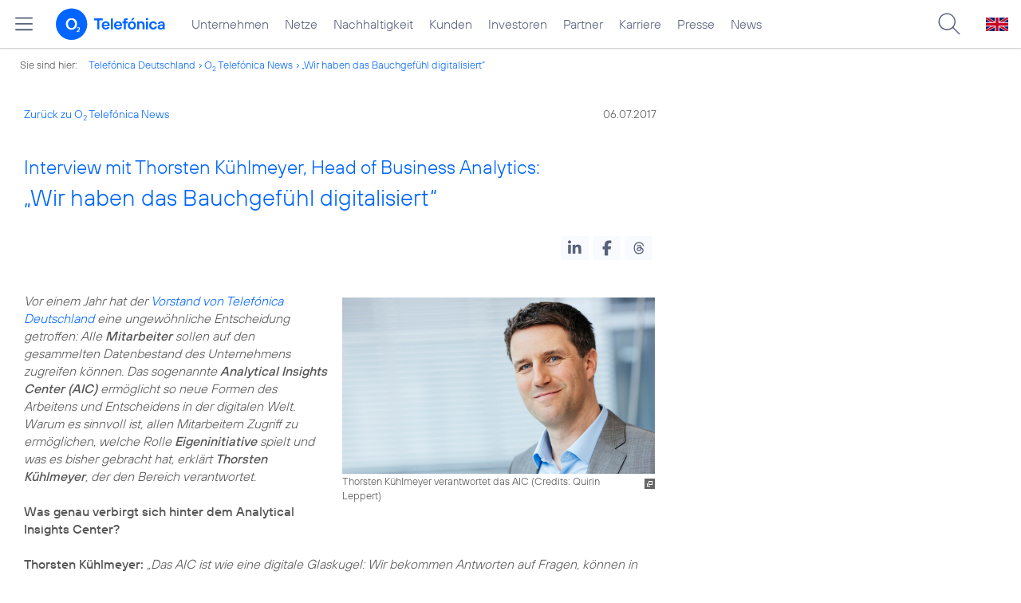

--- FILE ---
content_type: text/html; charset=UTF-8
request_url: https://www.telefonica.de/news/corporate/2017/07/interview-mit-thorsten-kuehlmeyer-head-of-business-analytics-wir-haben-das-bauchgefuehl-digitalisiert.html?page=54;tree_id=6615
body_size: 18641
content:
<!DOCTYPE html>
<html lang="de">
<head>
<meta http-equiv="X-UA-Compatible" content="IE=Edge">
<title>Interview mit Thorsten Kühlmeyer, Head of Business Analytics: „Wir haben das Bauchgefühl digitalisiert“</title>  
<meta http-equiv="Content-Type" content="text/html; charset=utf-8">
<meta name="description" content="">
<meta name="keywords" content="Digitalisierung,Mitarbeiter,Telefónica_Deutschland,Unternehmen,Workshops">
<meta name="robots" content="all">
<meta name="viewport" content="width=device-width, initial-scale=1.0, user-scalable=yes">
<meta name="color-scheme" content="light only"> 
<meta content="summary_large_image" name="twitter:card">
<meta property="og:type" content="article">
<meta property="og:url" content="https://www.telefonica.de/news/corporate/2017/07/interview-mit-thorsten-kuehlmeyer-head-of-business-analytics-wir-haben-das-bauchgefuehl-digitalisiert.html">
<meta content="Interview mit Thorsten Kühlmeyer, Head of Business Analytics: „Wir haben das Bauchgefühl digitalisiert“" property="og:title">
<meta property="og:description" content="Vor einem Jahr hat der Vorstand von Telefónica Deutschland eine ungewöhnliche Entscheidung getroffen: Alle Mitarbeiter sollen auf den gesammelten Datenbestand des Unternehmens zugreifen können. Das sogenannte Analytical Insights Center (AIC) ermöglicht so neue Formen des Arbeitens und Entscheidens in der digitalen Welt. Warum es sinnvoll ist, allen Mitarbeitern Zugriff zu ermöglichen, welche Rolle Eigeninitiative spielt []">
<meta content="https://www.telefonica.de/file/public/1575/Thorsten-Kuehlmeyer-1280x720px.jpg" property="og:image">
<link type="text/css" href="/static/assets/css/unsemantic-grid-responsive-tablet-no-ie7.css?v=595" rel="stylesheet">
<link type="text/css" href="/static/css/2021_telefonica.css?v=595" rel="stylesheet">
<link type="text/css" href="/static/css/print.css?v=595" rel="stylesheet" media="print">
<script type="text/javascript" src="/static/assets/jquery-3.5.1/jquery-3.5.1.min.js?autogz=1"></script>
<script type="text/javascript" src="/static/assets/jquery-3.5.1/jquery-migrate-1.4.1.min.js?autogz=1"></script>  <script type="text/javascript" src="/static/js/common.js?autogz=1;v=595"></script>
<script type="text/javascript" src="/static/js/contentloader.js?v=5"></script>  <script type="text/javascript" src="/static/js/jquery.autocomplete.js?v=595"></script> <link rel="apple-touch-icon" sizes="180x180" href="/static/icons/apple-touch-icon.png?v=4">
<link rel="icon" type="image/png" sizes="32x32" href="/static/icons/favicon-32x32.png?v=4">
<link rel="icon" type="image/png" sizes="16x16" href="/static/icons/favicon-16x16.png?v=4">
<link rel="manifest" href="/static/icons/site.webmanifest">
<link rel="mask-icon" href="/static/icons/safari-pinned-tab.svg?v=4" color="#0066FF">
<link rel="shortcut icon" href="/static/icons/favicon.ico?v=4">
<meta name="msapplication-TileColor" content="#f9faff">
<meta name="msapplication-config" content="/static/icons/browserconfig.xml">
<meta name="theme-color" content="#f9faff">
 <link href="/static/assets/shariff-3.2.1/shariff.complete.css?v=6" rel="stylesheet">   <link rel="canonical" href="https://www.telefonica.de/news/corporate/2017/07/interview-mit-thorsten-kuehlmeyer-head-of-business-analytics-wir-haben-das-bauchgefuehl-digitalisiert.html"/>  </head>
<body class=" page-sec_twocolumn_wide_scp standard page-layout-2021_telefonica" id="page0"> 
<!-- Matomo Tag Manager -->
<script type="text/javascript">
var _mtm = window._mtm = window._mtm || [];
_mtm.push({'mtm.startTime': (new Date().getTime()), 'event': 'mtm.Start'});
_mtm.push({"page_title":"Interview mit Thorsten K\u00fchlmeyer, Head of Business Analytics: \u201eWir haben das Bauchgef\u00fchl digitalisiert\u201c","created":"2017-07-06","publish_date":"2017-07-06","author":"Julia Lindner","tags":"Digitalisierung,Mitarbeiter,Telef\u00f3nica_Deutschland,Unternehmen,Workshops","category":"Blogartikel","groups":"Redaktion","startdate":"","layout":"2021_telefonica","display_date":"2017-07-06","last_changed":"2019-08-28","content_type":"news","drilldown":"news;corporate;2017;07;interview-mit-thorsten-kuehlmeyer-head-of-business-analytics-wir-haben-das-bauchgefuehl-digitalisiert","seo_page_title":"","news_title":"Interview mit Thorsten K\u00fchlmeyer, Head of Business Analytics: \u201eWir haben das Bauchgef\u00fchl digitalisiert\u201c","enddate":""});
var d=document, g=d.createElement('script'), s=d.getElementsByTagName('script')[0];
g.type='text/javascript'; g.async=true; g.src='https://webstatistics.telefonica.de/js/container_kmdc61rh.js'; s.parentNode.insertBefore(g,s);
</script>
<!-- End Matomo Tag Manager -->
<!-- Matomo Tag Tracking --><script>
$(window).off("_mtm.push").on("_mtm.push",function(e,option){if(_mtm&&(typeof(option)=='object')){_mtm.push(option);}});
</script><!-- End Matomo Tag Tracking -->
<div class="sec_root fl-par-body" id="s1"><div id="s98" class="sec_header"><div class="sec_header spc-main-column col_first" id="c98_0"><!-- <par_scp_header> --> <div id="page-top"><div></div></div>  <header>
<div id="scp-header-fixed">
<div id="skip">
<a href="#content" class="page-skip-link"><div class="par-body">Zum Inhalt springen...</div></a>
</div>
<div id="scp-header"> <div data-state="online" data-layout="2021_telefonica" class="page-navmenu-body" data-label="top_level" id="page-navmenu" data-tree-id="" data-topnav-id="#page-navmenu"></div> <div id="scp-header-content" class="page-topmenu-container fl-header-search"> <button data-aria-label-close="Hauptmenü schließen" data-aria-label-open="Hauptmenü öffnen" data-language="de" data-message-id="6763" data-nav-id="" type="button" data-state="online" data-layout="2021_telefonica" class="page-sitemenu-button" aria-label="Hauptmenü öffnen" data-tree-id=""></button> <div id="page-logo"><a href="/"><img src="/static/layout/2021_telefonica/header/logo_telefonica_o2_blue.svg" alt="Logo von o2 Telefónica" width="150" height="54"></a></div>  <div id="page-navigation">  <div class="page-nav-select">
<nav> <ul data-language="de" id="page-nav-topmenu" class="page-nav page-nav-option fl-no-topmenu page-navmenu" data-layout="2021_telefonica" data-state="online"><li id="nav-217" class="fl-hover fl-first" data-nav-id="217"><a title="Unternehmen Telefónica Deutschland" href="/unternehmen.html" class="l-link">Unternehmen</a></li><li id="nav-235" class="fl-hover" data-nav-id="235"><a href="/netze.html" title="Festnetz und Mobilfunk" class="l-link">Netze</a></li><li id="nav-218" class="fl-hover" data-nav-id="218"><a class="l-link" href="/nachhaltigkeit.html">Nachhaltigkeit</a></li><li id="nav-236" class="fl-hover" data-nav-id="236"><a href="/kunden.html" class="l-link">Kunden</a></li><li id="nav-225" class="fl-hover" data-nav-id="225"><a href="/investor-relations.html" class="l-link">Investoren</a></li><li id="nav-233" class="fl-hover" data-nav-id="233"><a href="/partner.html" class="l-link">Partner</a></li><li id="nav-220" class="fl-hover" data-nav-id="220"><a class="l-link" href="/karriere.html">Karriere</a></li><li id="nav-219" class="fl-hover" data-nav-id="219"><a href="/presse.html" class="l-link">Presse</a></li><li id="nav-228" class="fl-hover" data-nav-id="228"><a href="/o2-telefonica-news.html" class="l-link">News</a></li></ul> </nav>
</div>  </div>  <div id="page-search">
<form method="get" name="header_search" action="/search/index" onsubmit="Common.autoComplete.doSearch($('#q1').val()); return false;">
<input name="cmd" value="search" type="hidden">
<input name="search" value="site" type="hidden">
<input id="layout" name="layout" value="2021_telefonica" type="hidden">
<input id="lang" name="lang" value="de" type="hidden">
<div id="length-check" style="position: absolute; top: -200px; left: -1000px;"></div>
<div id="page-search-input" class="xscp-header-search">  <input name="q" id="q1" placeholder="Suche..." maxlength="150">
<button type="submit" class="page-search-submit" aria-label="Suche ausführen"></button>
</div>
</form>
</div>
<button type="button" id="page-search-button" aria-label="Suche öffnen" data-aria-label-open="Suche öffnen" data-aria-label-close="Suche schließen"></button>
<div id="page-language-select"><a href="/home_en" class="l-link" hreflang="en"><img src="/static/layout/2021_telefonica/header/flag_en.svg" alt="Englische Flagge, stellvertretend für englischsprachige Version der o2 Telefónica" width="28" height="17" border="0"></a></div>  </div>
</div>
</div>
</header>  <!-- </par_scp_header> --><!-- <par_path> --><div class="par par-path" id="sp2" data-tag="Path">
<ul class="nav-path"> <li class="fl-first">Sie sind hier: <a href="/">Telefónica Deutschland</a></li><li><a href="/news/corporate/index.html?tree_id=6615">O<sub>2</sub> Telefónica News</a></li><li><a href="/news/corporate/2017/07/interview-mit-thorsten-kuehlmeyer-head-of-business-analytics-wir-haben-das-bauchgefuehl-digitalisiert.html?page=54;tree_id=6615">„Wir haben das Bauchgefühl digitalisiert“</a></li> </ul>
<div class="fclear"></div>
</div> <!-- </par_path> --></div><div class="fclear"></div></div><div id="s2" class="sec_body page-content grid-container"><div class="grid-66 tablet-grid-66 mobile-grid-100 grid-content col_content_wide col_first" id="c05_0"><!-- <par_backlink> --> <div class="par par-backlink" data-tag="Back Link">
<div class="par-backlink-content">
<div class="par-backlink-back"><a href="/news/corporate/index.html?page=54;tree_id=6615#feed-msg-id-6763">Zurück zu O<sub>2</sub> Telefónica News</a></div>
<div class="par-backlink-next">06.07.2017</div>  <div class="fclear"></div>
</div>
</div> <!-- </par_backlink> --><!-- <par_page_content_id> --><div class="par-content-id" style="position: relative; max-width: var(--par-max-width); margin: 0 auto; padding: 0;"><a id="content" class="par-anchor"></a></div> <!-- </par_page_content_id> --><!-- RSPEAK_START --><!-- <par_headline> --><div id="p1" data-tag="Headline" class="par par-headline par-headline-margin fl-no-par-body par-textblock-default fl-text-align-left"><div class="par-body"><h1 class="default-font par-heading par-headline-tag-h1 par-font-size-default"><span class="par-overline">Interview mit Thorsten Kühlmeyer, Head of Business Analytics: </span>„Wir haben das Bauchgefühl digitalisiert“</h1></div></div> <!-- </par_headline> --><!-- <par_socialshareprivacy> --><!-- RSPEAK_STOP --><div class="par par-shariff fl-no-par-body" data-tag="Shariff" id="p2"><style type="text/css" >.shariff .orientation-horizontal.button-style-standard.shariff-col-3 li{min-width:70px}
.shariff .orientation-horizontal.button-style-standard.shariff-col-3 li .share_text{text-indent:0}
div.par-shariff.fl-small-margin div.par-body{padding-top:0 !important;padding-bottom:0 !important}
div.par-shariff .shariff{display:flex;justify-content:flex-end;align-items:center}
div.par-shariff .shariff .orientation-horizontal li{margin-bottom:0}
div.par-shariff .shariff a{padding:0;display:flex;justify-content:center}
div.par-shariff-show-date div.par-shariff-bar{display:flex;justify-content:space-between;align-items:center}
div.par-shariff-news-message-date{display:flex;justify-content:center;align-items:center;background-color:var(--col-tlf-white);color:var(--col-grey6);padding:3px 16px;height:30px;border-radius:15px;font-size:14px;font-family:var(--font-medium)}
.shariff .threads a:hover{background-color:#000}</style><div class="par-body"><div class="par-shariff-bar"><div data-services="[&quot;linkedin&quot;,&quot;facebook&quot;,&quot;threads&quot;]" data-button-style="icon" data-lang="de" class="shariff"></div></div></div></div><!-- RSPEAK_START --> <!-- </par_socialshareprivacy> --><!-- <par_media> --><div class="par par-media fl-no-par-body par-textblock-no-dec par-textblock-default" data-pid="p3" data-tag="Media" id="p3"><div class="par-body"><div class="par-text l-inline-right"><div class="l-inline thmb-portrait l-inline-popup-container"><img class="l-img-popup" alt="" src="/file/public/1575/Thorsten-Kuehlmeyer-1280x720px.jpg" srcset="/file/public/1575/Thorsten-Kuehlmeyer-1280x720px.jpg 1280w, /file/repository/39148_t_720_405/0/0/Thorsten-Kuehlmeyer-1280x720px.jpg 720w, /file/repository/39148_t_360_203/0/0/Thorsten-Kuehlmeyer-1280x720px.jpg 360w" onclick="Common.openImgPopupTrigger(this)" sizes="(max-width: 360px) 180px, (max-width: 720px) 360px, 1280px" loading="lazy"><div onclick="return Common.openImgPopup('39148', '1280', '720','\/file\/public\/1575\/Thorsten-Kuehlmeyer-1280x720px.jpg', '', 0, '', window.location.pathname, '', this)" class="l-inline-popup l-inline-popup-last"></div><div class="l-inline-caption">Thorsten Kühlmeyer verantwortet das AIC (<span class="page-license-inline"><a rel="author" class="page-license-info author" href="https://www.quirinleppert.de/" target="_blank">Credits: Quirin Leppert</a></span>)</div><div class="fclear"></div></div><div class="pre-text"><i>Vor einem Jahr hat der <a href="/unternehmen/management.html" class="l-link">Vorstand von Telefónica Deutschland</a> eine ungewöhnliche Entscheidung getroffen: Alle <b>Mitarbeiter</b> sollen auf den gesammelten Datenbestand des Unternehmens zugreifen können. Das sogenannte <b>Analytical Insights Center (AIC)</b> ermöglicht so neue Formen des Arbeitens und Entscheidens in der digitalen Welt. Warum es sinnvoll ist, allen Mitarbeitern Zugriff zu ermöglichen, welche Rolle <b>Eigeninitiative</b> spielt und was es bisher gebracht hat, erklärt <b>Thorsten Kühlmeyer</b>, der den Bereich verantwortet.</i>

<b>Was genau verbirgt sich hinter dem Analytical Insights Center?</b>

<b>Thorsten Kühlmeyer:</b> <i>„Das AIC ist wie eine digitale Glaskugel: Wir bekommen Antworten auf Fragen, können in die Vergangenheit schauen, die Gegenwart verstehen und die Zukunft vorhersagen. Allerdings befinden wir uns in keiner Märchenwelt, sondern in der Realität. Kern sind Daten, Algorithmen und künstliche Intelligenz. Wir haben sozusagen das Bauchgefühl digitalisiert. Im AIC werden die Informationen, die Telefónica Deutschland zur Verfügung stehen, in Echtzeit aufbereitet, analysiert und interpretiert. Das sind Daten aus internen und externen Quellen, bspw. Marktdaten, quantitative und qualitative Analysen sowie Erkenntnisse aus erklärenden und vorhersagenden analytischen Modellen. All das fließt in das Portal ein und wird fortlaufend aktualisiert.“</i>

<b>Wie kam die Idee, Daten für alle zur Verfügung zu stellen?</b>

<b>Thorsten Kühlmeyer:</b> <i>„Das Stichwort heißt: „Demokratisierung des Wissens“. Die Daten waren vorher schon da, aber nicht zwingend dort, wo wir sie für Entscheidungen brauchen. Und auch nicht immer gebündelt und aufbereitet. Zudem hatten nur wenige Mitarbeiter Zugang zu unseren Datenschätzen. Es war ein klarer Wunsch vom Vorstand, das zu ändern. Das AIC ist auch ein Symbol dafür, wie Arbeiten mit Informationen in einer digitalen Welt funktioniert: Und zwar nicht verteilt über Hierarchien, aufbereitet für Regelmeetings und verschickt als regelmäßiger Report. Denn das ist zu umständlich und nicht immer sind so alle rechtzeitig beteiligt, die einen wichtigen Beitrag leisten können. Zeitfressende Abstimmungsroutinen und Recherchen werden mit Hilfe der neuen Werkzeuge überflüssig gemacht.“</i></div><div class="fclear"></div></div></div></div> <!-- </par_media> --><!-- <par_media> --><div data-pid="p4" class="par par-media fl-no-par-body par-textblock-no-dec par-textblock-default" id="p4" data-tag="Media"><div class="par-body"><div class="par-text l-inline-right"><div class="l-inline thmb-portrait l-inline-popup-container"><img class="l-img-popup" alt="" src="/file/public/1575/AIC-Data-Science-Story-16zu9.jpg" srcset="/file/public/1575/AIC-Data-Science-Story-16zu9.jpg 1141w, /file/repository/39150_t_720_405/0/0/AIC-Data-Science-Story-16zu9.jpg 720w, /file/repository/39150_t_360_203/0/0/AIC-Data-Science-Story-16zu9.jpg 360w" onclick="Common.openImgPopupTrigger(this)" sizes="(max-width: 360px) 180px, (max-width: 720px) 360px, 1141px" loading="lazy"><div onclick="return Common.openImgPopup('39150', '1141', '642','\/file\/public\/1575\/AIC-Data-Science-Story-16zu9.jpg', '', 0, '', window.location.pathname, '', this)" class="l-inline-popup l-inline-popup-last"></div><div class="l-inline-caption">Beispiel für ein Dashboard (<span class="page-license-inline"><span class="page-license-info author">Credits: Telefónica Deutschland</span></span>)</div><div class="fclear"></div></div><div class="pre-text"><b>Wird jetzt jeder Mitarbeiter zum Data Scientist?</b>

<b>Thorsten Kühlmeyer:</b> <i>„Jein. Wir sprechen hier dann eher vom sogenannten Citizen Data Scientist oder Data Worker. Jeder Mitarbeiter soll auf einfache Art und Weise die Möglichkeit haben, das Wissen aus Unternehmens-, Markt- und Wettbewerbsdaten als Basis seiner täglichen Arbeit zu nutzen. Das ist die Voraussetzung für ein besseres Kundenverständnis, optimierte Services, neue Produkte und vor allem für schnelle Entscheidungen. Mit den passenden Informationen – jederzeit für jeden, überall und sofort verfügbar – werden wir auch den Echtzeitanforderungen einer neuen Generation von Kunden gerecht. Und natürlich muss nicht jeder Mitarbeiter nun Statistik pauken und programmieren. Dafür gibt es unser Team, das auf Wunsch zusätzlich bestimmte komplexe Analysen erstellt bzw. Data Science Lösungen entwickelt. Ein gewisses Gefühl für Daten ist im Zuge der Digitalisierung aber dennoch zunehmend wichtig.“</i></div><div class="fclear"></div></div></div></div> <!-- </par_media> --><!-- <par_media> --><div id="p5" data-tag="Media" class="par par-media fl-no-par-body par-textblock-no-dec par-textblock-default" data-pid="p5"><div class="par-body"><div class="par-text l-inline-right"><div class="l-inline thmb-portrait l-inline-popup-container"><img onclick="Common.openImgPopupTrigger(this)" sizes="(max-width: 360px) 180px, (max-width: 720px) 360px, 1280px" loading="lazy" class="l-img-popup" alt="" src="/file/public/1575/Workshop-mit-AIC-1280x720.jpg" srcset="/file/public/1575/Workshop-mit-AIC-1280x720.jpg 1280w, /file/repository/39149_t_720_405/0/0/Workshop-mit-AIC-1280x720.jpg 720w, /file/repository/39149_t_360_203/0/0/Workshop-mit-AIC-1280x720.jpg 360w"><div onclick="return Common.openImgPopup('39149', '1280', '720','\/file\/public\/1575\/Workshop-mit-AIC-1280x720.jpg', '', 0, '', window.location.pathname, '', this)" class="l-inline-popup l-inline-popup-last"></div><div class="l-inline-caption">Mitarbeiter gewinnen Erkenntnisse aus dem AIC (<span class="page-license-inline"><a rel="author" class="page-license-info author" href="http://www.juergenherr.de/" target="_blank">Credits: Jürgen Herr</a></span>)</div><div class="fclear"></div></div><div class="pre-text"><b>Wie wird das AIC von den Mitarbeitern angenommen?</b>

<b>Thorsten Kühlmeyer:</b> <i>„Startschuss war das Sommerfest von Telefónica Deutschland im vergangenen Jahr. Dort haben wir die Idee des AICs vorgestellt und innerhalb von nur einer Woche haben sich über tausend Nutzer angemeldet. Der Bedarf war also von Anfang an da. An zahlreichen Standorten gibt es seitdem AIC Schulungen und Citizen Data Science Workshops für die Kollegen in den Fachbereichen. Wir haben mittlerweile ca. 3.000 Nutzer, über 500 trainierte Data Worker und 50 Citizen Data Scientists. Was das AIC für unsere Mitarbeiter darüber hinaus wertvoll macht: Wir bereiten die Daten entsprechend der Bedürfnisse der einzelnen Fachbereiche visuell und interaktiv erlebbar auf.“</i>

<b>Kannst Du ein Beispiel nennen, welche Erkenntnisse aus dem AIC bereits gewonnen wurden?</b> 

<b>Thorsten Kühlmeyer:</b> <i>„Sehr wichtig ist zu erwähnen, dass es nicht ausreicht, Erkenntnisse zur Verfügung zu stellen, sondern auch Entscheidungen und Aktionen daraus abzuleiten. Ich möchte hier mal ein einfaches Beispiel unter vielen herausgreifen: Mit dem Social Media Monitoring im AIC wurde das Telefónica Social Media Team dabei unterstützt, den besten Startzeitpunkt für die <a class="l-link" href="#">O<sub>2</sub> Free 15</a> Kampagne festzulegen. Ziel war es, hierdurch die Sichtbarkeit der Kampagne zu erhöhen.“</i>

<b>Was hat sich seit dem Launch vor einem Jahr getan und wie wird das AIC in Zukunft weiterentwickelt?</b>

<b>Thorsten Kühlmeyer:</b> <i>„Inzwischen ist es auch möglich, dass Abteilungen eigene Daten integrieren, diese selbständig analysieren, die Ergebnisse veröffentlichen und somit anderen Kollegen zur Verfügung stellen. Das heißt, wir haben neben dem Wissen und den Daten nun auch die Analysemöglichkeiten demokratisiert. Darüber hinaus haben wir auf Anregung der Mitarbeiter die vorhandenen Kollaborationsmöglichkeiten erweitert. Es gibt nun ein digitales AIC Forum zum fachlichen Austausch zwischen den Nutzern und eine AIC Suchmaschine, welche direkt in das Intranet von Telefónica Deutschland integriert ist. Außerdem entwickeln und testen wir derzeit einen Bot – das AIC lernt also sprechen.“</i>

<b>Vielen Dank an Thorsten für das Gespräch.</b></div><div class="fclear"></div></div></div></div> <!-- </par_media> --><!-- <par_socialshareprivacy> --><!-- RSPEAK_STOP --><div data-tag="Shariff" id="p6" class="par par-shariff fl-no-par-body"><div class="par-body"><div class="par-shariff-bar"><div data-services="[&quot;linkedin&quot;,&quot;facebook&quot;,&quot;threads&quot;]" data-button-style="icon" data-lang="de" class="shariff"></div></div></div></div><!-- RSPEAK_START --> <!-- </par_socialshareprivacy> --><!-- <par_author_info> --><!-- </par_author_info> --><!-- RSPEAK_STOP --></div><div class="grid-33 tablet-grid-33 mobile-grid-100 grid-content col_info grid-empty" id="c02_0"><div class="par-empty"></div></div><div class="fclear"></div></div><div class="sec_footer" id="s99"><div class="col_footer col_first" id="c99_0"><!-- <par_scp_footer> --> <footer> <style type="text/css" >div#page-footer{position:relative;background:none #58617a;color:#FFF;font-size:12px;padding:12px 0;font-weight:normal;min-height:42px;max-width:none}
ul#page-sub-level{position:relative;display:block;margin:0;padding:0 30px}
ul#page-sub-level li{display:block;float:left;padding:0;margin:0;line-height:18px}
ul#page-sub-level li a{float:left;line-height:18px;color:#00c1d5;font-size:12px;font-weight:normal;text-decoration:none;padding:0 7px;border-left:1px solid #00c1d5;background:none transparent}
ul#page-sub-level li a:hover{text-decoration:underline}
ul#page-sub-level li span.l-dead{display:none}
li#page-copyright{padding-right:7px !important}
div#page-footer div#rs_div{position:absolute;width:auto;height:auto;background:#FFF;bottom:122px;right:10px;display:none}
div#page-footer div#rs_div a{color:#0b68ac;font-weight:bold;background:url(/static/layout/2021_telefonica/site/icon_bar.gif) -8px -214px no-repeat scroll;padding-left:25px;line-height:12px}
div#page-footer div#rs_div table{table-layout:auto}
footer div.par-hf-font-section-header div.par-body{padding:85px 0 !important}
div.page-footer-bar-box{display:flex;justify-content:center;align-items:center}
div.page-footer-nav-sitemap{display:flex;flex-direction:row;justify-content:center;padding:30px;font-family:TelefonicaLight,Arial,Helvetica,sans-serif;font-size:18px;line-height:normal;margin:0 auto}
div.page-footer-bar{border-top:1px solid rgba(255,255,255,0.2)}
div.page-footer-nav-sitemap ul{display:flex;flex-direction:column;flex-wrap:wrap;justify-content:flex-start;align-items:flex-start;margin:0;padding:10px 60px;flex-shrink:0;flex-grow:0}
div.page-footer-nav-sitemap ul:last-item{margin:0}
div.page-footer-nav-sitemap ul li{display:block;white-space:nowrap}
div.page-footer-nav-sitemap ul li a{display:inline-block;padding:0 0 8px 0}
div.page-footer-nav-sitemap ul li a:hover{text-decoration:underline}
div#page-sitemap{background-color:#0356c9 !important;color:#FFF}
div#page-sitemap a{color:#FFF}
div.page-sitemap-nav-container{padding-left:30px}
div.page-sitemap-col{padding:0 25px 25px 0}
div.page-sitemap-col:last-child{padding-right:0}
div.page-info-links{margin:0 0 20px 0}
div.page-sitemap-col a,div.page-footer-naviagtion ul li a{font-family:TelefonicaBold,Arial,Helvetica,sans-serif;font-size:15px;color:currentColor;background:none transparent;margin:0;padding:0;min-height:initial}
div.page-sitemap-col a{padding-bottom:6px}
div.page-sitemap-col ul,div.page-sitemap-col li{display:block;margin:0;padding:0}
div.page-sitemap-col ul.page-sitemap-list li{position:relative;font-family:TelefonicaRegular,Arial,Helvetica,sans-serif;font-size:12px;line-height:18px;padding:0 0 0 7px;margin:0 0 0 10px}
div.page-sitemap-col ul.page-sitemap-list li a:after{position:absolute;left:0;top:0;content:"-"}
div.page-sitemap-col a{color:#6e7894;max-width:100%;overflow:hidden;text-overflow:ellipsis}
div.page-sitemap-col a:hover{text-decoration:underline}
div.page-sitemap-links{padding:30px 30px 30px 0}
div.page-brand-logos{padding:30px 0}
div.page-brand-logos ul,div.page-brand-logos ul li{display:block;margin:0;padding:0}
div.page-brand-logos ul{min-width:264px;max-width:264px;width:100%}
div.page-brand-logos ul li{width:33%;max-width:88px;float:left;padding:1px}
div.page-brand-logos ul li img.l-img{-webkit-filter:grayscale(100%);filter:grayscale(100%);opacity:0.5;-webkit-transition:all 0.1s;transition:all 0.1s}
div.page-brand-logos ul li img.l-img:hover{-webkit-filter:none;filter:none;opacity:1;-webkit-transition:all 0.1s;transition:all 0.1s}
div#page-footer-logo{padding:30px}
div#page-footer-logo img{display:block}
div#page-footer-badges{padding:0 30px 30px 30px}
div#page-footer-badges a{display:block;float:left}
div#page-footer-badges img{display:block;width:auto;height:54px;-webkit-transition:all 0.1s;transition:all 0.1s}
div#page-footer-badges a:hover img{-ms-transform:scale(1.185,1.185);-webkit-transform:scale(1.185,1.185);transform:scale(1.185,1.185);-webkit-transition:all 0.1s;transition:all 0.1s}
div.page-awards-footer{padding:30px 0;margin:0;border:0 none}
div.page-awards-footer ul,div.page-awards-footer li{margin:0;padding:10px 0;text-align:center}
div.page-awards-footer ul{display:flex;flex-wrap:wrap;justify-content:center;gap:60px;width:100%;height:auto;padding:0;margin:0;overflow:initial}
div.page-awards-footer li{display:inline-flex;justify-content:center;margin:0;transition:all 0.1s;flex-shrink:0;flex-grow:0}
div.page-awards-footer li img.l-img{display:block;width:auto;min-height:95px;max-height:95px}
@media (hover:hover){div.page-awards-footer li:hover{transform:scale(1.05,1.05)}}
@media only screen and (max-width:767px){div.page-awards-footer ul{padding:0 30px;gap:30px}
div.page-footer-nav-sitemap{flex-direction:column;gap:0 15px}
div.page-footer-nav-sitemap ul{width:100%;align-items:center;justify-content:center;flex-direction:row;gap:0 15px}}</style><script>
$(document).ready(function(){$("div.par-tags-content").tagsList().trigger("tags_load");
});
</script><div class="par par-tags fl-no-par-body par-textblock-dec par-textblock-hc-69" data-tag="Tags" id="page-footer-tags"><notagindex><div class="par-body"><div class="page-body-content"><div class="par-tags-content lct-init-done" data-class-label="message" data-lang="de" data-tags-description="Schlagworte:" data-class-id="6763"><span class="par-tags-description">Schlagworte:</span> <a target="_blank" href="/search/index?q=%23Digitalisierung;lang=de" class="l-link par-tags-tag" rel="tag">#Digitalisierung</a>, <a href="/search/index?q=%23Mitarbeiter;lang=de" target="_blank" class="l-link par-tags-tag" rel="tag">#Mitarbeiter</a>, <a rel="tag" class="l-link par-tags-tag" target="_blank" href="/search/index?q=%23Telef%C3%B3nica_Deutschland;lang=de">#Telefónica_Deutschland</a>, <a target="_blank" href="/search/index?q=%23Unternehmen;lang=de" rel="tag" class="l-link par-tags-tag">#Unternehmen</a>, <a href="/search/index?q=%23Workshops;lang=de" target="_blank" rel="tag" class="l-link par-tags-tag">#Workshops</a></div></div></div></notagindex></div>   <div style="" class="par par-newsfeed par-nf-no-nf-text par-nf-no-nf-headline par-textblock-dec par-textblock-hc-69 par-nf-layout-list par-nf-static-news" id="page-footer-tagnews" data-feed-layout="list" data-tag="Newsfeed">  <div data-max-cols="3" data-show-socialsharebar="0" data-url-id="" data-pid="page-footer-tagnews" data-img-pos="left" data-tags="Digitalisierung,Mitarbeiter,Telefónica_Deutschland,Unternehmen,Workshops" data-show-skeleton="1" class="ext-rss-feed par-nf-ext-rss" data-year="" data-load-more-news-text="Weitere Nachrichten laden..." data-img-size="33%" data-max-news-visible="3" data-generate-on-load="0" data-group-feeds-url="0" data-page-layout="2021_telefonica" data-count-feeds="1" data-group-feeds="[]" data-group-id="62" data-show-newsfeed-link="0" data-state="online" data-lang="de" data-type="list" data-start-with-square-tile="1" data-show-teaser="0" data-first-news="1" data-creator-class="CMS::News::Message" data-show-more-link="1" data-rss-feed-target="_blank" data-show-date="1" data-load-more-news="1" data-show-image="1" data-sort-by="date" data-creator-id="6763" data-text-length="0" data-tree-id="" data-small-column="0" data-max-news="3"><div class="default-font par-heading par-headline-tag-div par-font-size-default">Ähnliche Themen:</div><div class="par-nf-messages par-list-messages par-nf-static-news"><div class="par-lm-message" data-tags="[]" data-cat-names="[]" data-cat-ids="[]"><a id="page-footer-tagnews_1" class="par-anchor"></a><div class="par-lm-image"><div class="l-inline thmb-full-size"><img src="/static/layout/2021_telefonica/site/empty_wide.png" border="0" alt="" class="l-image"></div></div><div class="par-lm-content"><div class="default-font par-heading par-headline-tag-div par-headline-tag-static par-font-size-default"><span class="page-skeleton-text page-skeleton-text-50"></span><br><span class="page-skeleton-text page-skeleton-text-100"></span><span class="page-skeleton-text page-skeleton-text-50"></span></div><div class="par-lm-teaser"></div></div></div><div data-cat-names="[]" data-cat-ids="[]" class="par-lm-message" data-tags="[]"><a class="par-anchor" id="page-footer-tagnews_2"></a><div class="par-lm-image"><div class="l-inline thmb-full-size"><img class="l-image" alt="" border="0" src="/static/layout/2021_telefonica/site/empty_wide.png"></div></div><div class="par-lm-content"><div class="default-font par-heading par-headline-tag-div par-headline-tag-static par-font-size-default"><span class="page-skeleton-text page-skeleton-text-50"></span><br><span class="page-skeleton-text page-skeleton-text-100"></span><span class="page-skeleton-text page-skeleton-text-50"></span></div><div class="par-lm-teaser"></div></div></div><div data-cat-ids="[]" data-cat-names="[]" class="par-lm-message" data-tags="[]"><a id="page-footer-tagnews_3" class="par-anchor"></a><div class="par-lm-image"><div class="l-inline thmb-full-size"><img alt="" class="l-image" src="/static/layout/2021_telefonica/site/empty_wide.png" border="0"></div></div><div class="par-lm-content"><div class="default-font par-heading par-headline-tag-div par-headline-tag-static par-font-size-default"><span class="page-skeleton-text page-skeleton-text-50"></span><br><span class="page-skeleton-text page-skeleton-text-100"></span><span class="page-skeleton-text page-skeleton-text-50"></span></div><div class="par-lm-teaser"></div></div></div></div> </div> </div>  <div data-tag="Logo Carpet" id="" class="par par-logo-carpet fl-no-par-body par-textblock-dec par-textblock-hc-77 par-hf-font-section-header  fl-text-align-center par-logo-type-brands"><div class="par-body"><span class="par-anchor" id="brands"></span><style type="text/css" >div.par-logo-carpet-logos{display:flex;flex-wrap:wrap;align-items:center;justify-content:center;max-width:950px;margin:0 auto}
div.par-textblock-hc-9 div.par-logo-carpet-logos svg path,div.par-textblock-hc-31 div.par-logo-carpet-logos svg path{fill:#333}
div.par-textblock-hc-69 div.par-logo-carpet-logos svg path{fill:#555}
div.par-logo-carpet h2.font-section-header{font-size:clamp(55px,5vw,60px);margin-bottom:30px}
div.par-logo-carpet-logos a.l-image{display:inline-block;width:20%;padding:0 1%;transition:transform 0.2s}
div.par-logo-carpet-logos a.l-image:hover{transform:scale(1.1) !important}
div.par-logo-carpet-logos a.l-image svg{display:block;width:100%;height:auto}
div.par-card-item div.par-logo-carpet-logos{margin-top:20px;margin-bottom:-20px}
div.par-textblock-hc-69 div.par-logo-carpet-logos svg path{fill:#06F}
@media (max-width:479px){div.par-logo-carpet-logos{max-width:100%}
div.par-logo-carpet-logos a.l-image{width:33.33% !important;max-width:100px;padding:0}}</style><div class="par-logo-carpet-logos"> <a href="https://www.o2online.de/" target="_blank" class="l-image"><svg width="500" height="500" version="1.1" viewBox="0 0 500 500" xml:space="preserve" xmlns="http://www.w3.org/2000/svg" aria-labelledby="svg-o2-title" role="img"><title id="svg-o2-title">o2 Logo</title><path d="m159.46 228.36c0-38.278 23.281-75.37 63.136-75.37 39.461 0 62.742 37.092 62.742 75.37 0 35.909-19.334 75.368-62.742 75.368-43.8 0-63.136-39.46-63.136-75.368zm-39.461 0c0 57.612 41.827 105.36 102.6 105.36 60.374 0 102.2-47.748 102.2-105.36 0-61.164-41.039-105.36-102.2-105.36-61.558 0-102.6 44.195-102.6 105.36" fill="#fff" fill-rule="evenodd"/><path id="path3-9" d="m380 378.85v-14.044h-36.387c14.554-14.299 33.578-31.663 33.578-50.558 0-17.491-10.98-26.045-27.96-26.045-9.0652 0-18.386 2.2972-26.428 6.3825l1.4037 14.811c5.8722-3.8302 13.024-7.149 20.556-7.149 7.2771 0 14.554 3.829 14.554 12.001 0 16.342-30.258 41.62-38.557 49.664v14.938h59.24" fill="#fff"/></svg></a>
<a href="https://www.fonic.de/" target="_blank" class="l-image"><svg width="500" height="500" version="1.1" viewBox="0 0 500 500" xmlns="http://www.w3.org/2000/svg" aria-labelledby="svg-fonic-title" role="img"><title id="svg-fonic-title">FONIC Logo</title><path d="m250 50a200 200 0 0 0-200 200 200 200 0 0 0 200 200 200 200 0 0 0 200-200 200 200 0 0 0-200-200zm-8.4578 160.03 7.7719 0.0406c7.6333 0.0405 7.7882 0.0469 8.6641 0.31407 2.2756 0.69419 4.308 2.1037 5.5672 3.8625 0.28804 0.40232 6.7897 11.21 14.448 24.017 7.6588 12.807 13.988 23.354 14.066 23.436 0.0771 0.0812 0.26359 0.11593 0.41406 0.0766l0.27343-0.0719v-51.664h17.556v79.989l-7.6516-0.0422c-8.6666-0.0477-8.2514-5e-3 -10.453-1.0656-1.3674-0.65877-2.6055-1.628-3.5031-2.7422-0.31958-0.39672-6.8975-11.286-14.617-24.197-7.7197-12.911-14.102-23.545-14.183-23.631-0.10831-0.11667-0.23029-0.1262-0.47187-0.0344l-0.325 0.125v51.575h-17.556v-39.994zm-122.65 0.0109h25.241v14.875h-41.773l-0.26562 0.28125-0.26407 0.28281v20.634l0.27032 0.19062c0.24086 0.16874 1.6293 0.18906 12.497 0.18906h12.225v14.995h-12.295c-11.756 0-12.302 0.0103-12.495 0.22344-0.18528 0.20472-0.20157 1.3697-0.20157 14.264v14.041h-17.559l0.03125-35.63 0.03281-35.63 0.26562-0.93125c1.1018-3.8595 4.2435-6.7994 8.1109-7.5922 0.83867-0.17191 3.6535-0.19375 26.181-0.19375zm211.04 0h17.555v79.977h-17.555v-39.988zm68.405 0h21.934v14.875h-35.191l-0.26563 0.28125-0.26562 0.28281v24.569c0 23.648 9e-3 24.578 0.22343 24.772 0.20531 0.18584 1.62 0.20157 17.861 0.20157h17.637v14.997l-21.914-0.0125c-23.267-0.0117-22.671 3e-3 -24.323-0.58126-3.4144-1.2073-6.0836-4.2344-6.8016-7.714-0.22907-1.1106-0.23518-1.9732-0.23594-31.62-4.2e-4 -20.565 0.0407-30.737 0.12656-31.272 0.18351-1.144 0.73763-2.6663 1.336-3.6734 1.1012-1.8536 3.181-3.6178 5.1687-4.3844 1.9598-0.75582 0.71621-0.72032 24.709-0.72032zm-208.24 0.0609h24.931l0.96718 0.28125c3.6164 1.0472 6.4703 3.9629 7.4188 7.5828l0.27031 1.0359v30.906c0 33.6 0.0439 31.528-0.6875 33.43-1.1638 3.0261-3.6949 5.2937-7.075 6.3406l-0.89375 0.27656-24.505 0.0219c-20.646 0.0179-24.654-6e-3 -25.452-0.15157-3.7658-0.6849-6.9708-3.5556-8.1172-7.2719-0.13916-0.45114-0.31001-1.3756-0.37969-2.0547-0.16523-1.6137-0.17005-59.283-5e-3 -60.983 0.35865-3.6873 2.5477-6.8203 5.8938-8.4344 2.2317-1.0766-0.50228-0.97969 27.633-0.97969zm-15.588 14.814-0.25312 0.35312-0.25157 0.35469v24.402c0 23.047 0.011 24.418 0.2125 24.695l0.21407 0.29376 15.689 5e-3 15.691 3e-3 0.18905-0.27031c0.17034-0.24306 0.19063-2.7944 0.19063-24.772v-24.5l-0.26563-0.28281-0.26562-0.28125h-15.575z" fill="#fff"/></svg></a>
<a href="https://www.blau.de/" target="_blank" class="l-image"><svg width="500" height="500" version="1.1" viewBox="0 0 500 500" xml:space="preserve" xmlns="http://www.w3.org/2000/svg" aria-labelledby="svg-blau-title" role="img"><title id="svg-blau-title">Blau Logo</title><path d="m75 325.73h349.09v-28.629h-349.09v28.629" fill="#fff"/><path id="path7" d="m140.01 241.9c2e-3 -4.209-2.7184-8.4022-8.9822-8.4022h-11.595v16.808h11.592c6.0985 0 8.9843-4.1367 8.9843-8.4057zm-11.464-43.844h-9.1133v14.516h9.1133c8.9794 0 9.5844-14.516 0-14.516zm31.609 21.94c12.165 4.6942 18.623 12.655 17.886 26.231-0.73737 17.669-14.502 29.881-32.516 29.881h-69.613v-27.387h9.7898l0.0018-48.328h-9.7905v-27.396h69.906c15.239 0 27.404 12.964 26.939 28.283-0.15348 8.2346-4.5301 15.922-12.602 18.715" fill="#fff"/><path id="path8" d="m180.78 173v27.396h9.7022v75.714h35.433v-103.11h-45.135" fill="#fff"/><path id="path9" d="m292.65 236.33c0-15.465-21.812-15.308-21.812 0 0 15.328 21.812 15.48 21.812 0m35.279 39.775h-33.238l-0.72856-7.6502c-5.4192 6.6242-13.477 8.9732-21.072 9.129-50.392 0.58567-50.392-83.061 0-82.489 7.5942 0 15.652 2.3585 21.072 8.9861l0.73208-7.6736h33.235v79.698" fill="#fff"/><path id="path10" d="m425 196.41h-35.136v43.023c0 5.8972-4.396 8.688-8.7938 8.688-4.4101 0-7.9241-2.9318-7.9241-8.5398v-43.172h-35.158v43.334c0 21.362 8.3457 37.26 31.933 37.846 7.7583 0.14484 15.829-2.3675 21.375-9.432l0.74443 7.9499 32.96 0.0531v-79.751" fill="#fff"/></svg></a>
<a href="https://www.ayyildiz.de/" class="l-image" target="_blank"><svg width="500" height="500" version="1.1" viewBox="0 0 500 500" xmlns="http://www.w3.org/2000/svg" aria-labelledby="svg-ay-yildiz-title" role="img"><title id="svg-ay-yildiz-title">AY YILDIZ Logo</title><path d="m55.849 317.11c-2.1044-0.64133-4.0072-2.2071-5.0241-4.1344l-0.71746-1.3597-0.0691-61.164c-0.0773-68.325-0.24262-62.531 1.8537-64.913 0.59836-0.67979 1.7038-1.5608 2.4565-1.9579l1.3686-0.72194 387.71-0.135 1.4734 0.55128c1.7704 0.66241 3.4997 2.2743 4.4273 4.1269l0.66781 1.3337v122.61l-0.62865 1.265c-0.80865 1.6272-2.52 3.341-4.0461 4.0518l-1.2021 0.55993-193.8 0.0442c-106.59 0.0252-194.1-0.0476-194.47-0.15997zm89.908-18.47c3.4552-0.6264 7.2768-3.1896 9.7269-6.524 2.6698-3.6335 4.4747-7.5975 7.602-16.696 1.1362-3.3057 3.7281-10.819 5.7597-16.696 2.0316-5.8768 5.393-15.614 7.4698-21.637 2.0768-6.0238 3.9504-11.406 4.1636-11.959 0.21329-0.55394 0.3877-1.1249 0.3877-1.2689 0-0.16407-2.57-0.26187-6.8911-0.26187h-6.8911l-4.2385 13.423c-3.8484 12.188-5.9554 19.471-6.0468 20.903-0.0189 0.29374-0.19151-0.69004-0.38416-2.1864-0.42776-3.3252-0.81637-4.7196-8.4538-30.336l-0.53759-1.8031h-7.1864c-3.9526 0-7.1865 0.095-7.1865 0.21139 0 0.25082 3.2318 9.8764 10.961 32.646 3.117 9.1825 5.7933 17.131 5.9473 17.663 0.25556 0.88269 0.15713 1.2552-1.1292 4.2741-2.5974 6.0956-3.826 8.1231-5.4227 8.9488-0.88647 0.45843-3.6638 0.52444-5.3475 0.12715l-1.0017-0.23631v10.319l1.289 0.42815c2.8155 0.93516 4.8872 1.1205 7.4105 0.6631zm64.645 0c4.9639-0.89988 9.1848-4.6683 12.51-11.169 1.8854-3.686 2.0215-4.0378 5.9531-15.39 9.1398-26.392 16.647-48.204 16.647-48.369 0-0.0634-3.1006-0.11516-6.8903-0.11516h-6.8903l-0.70569 2.2038c-4.0408 12.62-8.097 25.842-8.8039 28.699l-0.8714 3.522-0.4601-3.1213c-0.33576-2.2777-1.4775-6.5507-4.2242-15.81-2.0703-6.9787-3.9484-13.32-4.1736-14.091l-0.40953-1.4024h-7.1935c-3.9733 0-7.1935 0.10538-7.1935 0.23537 0 0.12967 2.594 7.913 5.7646 17.297 3.1705 9.3836 7.0388 20.849 8.5961 25.478l2.8315 8.4173-1.8186 4.2662c-1.0002 2.3464-2.0077 4.569-2.2389 4.9391-0.94819 1.518-2.0191 2.7163-2.7785 3.109-0.88651 0.45843-3.6638 0.52443-5.3475 0.12715l-1.0017-0.23632v10.319l1.2889 0.42814c2.8155 0.93516 4.8872 1.1205 7.4105 0.6631zm-103.76-22.342c1.7156-0.67051 3.7606-1.879 6.3994-3.7817 0.48866-0.35239 0.50828-0.27765 0.50828 1.9417v2.3082l12.154-0.1438 0.0682-26.513 0.0682-26.513h-12.291v4.5866l-1.2525-1.1025c-6.2704-5.5194-14.745-5.6398-20.463-0.29059-3.8236 3.5768-6.2778 9.3613-7.1482 16.848-0.46389 3.9904-0.18142 12.96 0.51491 16.344 1.9346 9.403 6.4284 15.233 13.028 16.901 2.4848 0.62823 5.9185 0.38902 8.4135-0.58606zm-3.9773-10.522c-3.6727-1.818-5.4513-8.0731-5.043-17.736 0.28364-6.7167 1.2038-9.975 3.4745-12.306 2.9182-2.9951 6.6764-2.6147 10.784 1.0916l1.6696 1.5064v23.417l-1.7639 1.6162c-2.4178 2.2155-4.0057 2.9723-6.2357 2.9721-1.241-1.6e-4 -2.081-0.16375-2.8855-0.56198zm220.39 11.117c1.9663-0.51213 4.6945-1.8937 6.7906-3.4386l1.6589-1.2227 0.0773 2.1954 0.0776 2.1954h12.288v-75.33h-12.288l-0.1388 26.605-1.5335-1.2534c-7.1553-5.8486-16.663-4.811-22.089 2.4107-2.2006 2.9288-3.7808 7.0844-4.7288 12.436-0.64716 3.6532-0.78447 12.093-0.2565 15.766 1.4306 9.9524 5.5334 16.738 11.478 18.984 2.8376 1.0721 6.109 1.3187 8.6641 0.65316zm-2.083-11.053c-2.1128-0.9598-3.6308-3.3836-4.5396-7.2486-0.68266-2.903-0.85615-11.502-0.30509-15.112 0.95718-6.2686 3.1796-9.3102 7.0505-9.6496 2.3053-0.20224 4.1957 0.60716 6.5034 2.7841l1.8445 1.74v23.667l-1.6696 1.4947c-2.3658 2.1181-3.8845 2.8235-6.0628 2.8162-1.1121-3e-3 -2.1413-0.18331-2.8215-0.49232zm-49.616-15.73-0.0682-26.646-19.367-0.14v10.692h7.2125v42.741h12.29zm24.107-11.156v-37.802l-19.634 0.1401v10.418l7.0789 0.149v32.27c0 17.749 0.0801 32.35 0.17795 32.448 0.0978 0.0978 2.9228 0.17795 6.2775 0.17795h6.0994zm74.196 11.156-0.0682-26.646-19.367-0.14v10.692h6.9454v21.192c0 11.656 0.0801 21.272 0.17794 21.37 0.0978 0.0978 2.9234 0.17795 6.2788 0.17795h6.1007zm46.012 20.769v-5.8768h-10.981c-9.1007 0-10.957-0.0615-10.843-0.36009 0.076-0.19813 1.5696-2.5722 3.3192-5.2758 1.7496-2.7036 5.3877-8.3416 8.0846-12.529 2.697-4.1872 6.1448-9.5324 7.6617-11.878l2.7581-4.265v-7.097h-37.398v11.747l19.945 0.1401-2.9606 4.6938c-1.6283 2.5816-6.5368 10.35-10.908 17.262l-7.9471 12.569v6.7467h39.268z" fill="#fff"/></svg></a>
<a href="https://www.ortelmobile.de/" target="_blank" class="l-image"><svg width="500" height="500" version="1.1" viewBox="0 0 500 500" xmlns="http://www.w3.org/2000/svg" aria-labelledby="svg-ortel-title" role="img"><title id="svg-ortel-title">Ortel Mobile Logo</title><path d="m143.79 345.86c-5.886-0.23675-14.123-0.77314-18.273-1.1896-41.985-4.2133-68.351-17.905-74.274-38.57-6.0521-21.116 10.182-47.141 45.452-72.865 5.0998-3.7194 14.274-9.7872 19.016-12.577 1.8453-1.0856 1.005-0.40165-4.6054 3.7484-7.8959 5.8406-13.8 10.905-20.37 17.472-9.0383 9.0348-14.844 16.661-19.159 25.163-2.2149 4.3652-4.0643 9.4617-4.9445 13.626-0.79418 3.7574-0.73692 10.881 0.11463 14.262 4.0319 16.01 19.514 26.815 46.211 32.252 6.2017 1.2631 11.883 2.0542 20.58 2.8658 5.6685 0.52904 32.893 0.52828 39.963-1e-3 32.609-2.4414 65.274-8.4914 100.58-18.628 47.766-13.715 91.317-34.15 122.23-57.355 21.725-16.306 35.606-32.482 40.853-47.606 1.5805-4.5561 2.0891-7.5819 2.0595-12.254-0.0189-3.044-0.17273-4.5611-0.63538-6.2918-1.488-5.5636-3.9778-9.8357-8.2094-14.086-10.636-10.683-29.145-16.709-59.141-19.253-0.8171-0.0693 1.0614-0.0761 4.1744-0.0151 19.81 0.38849 38.9 4.1862 51.403 10.226 17.575 8.4898 25.607 22.819 22.548 40.222-5.9367 33.766-53.726 75.076-119.57 103.36-47.834 20.548-105.17 34.007-157.92 37.07-5.388 0.31279-23.876 0.58966-28.078 0.42052zm38.311-79.452c-7.793-1.2413-12.595-7.8106-12.058-16.494 0.564-9.1066 6.2036-14.398 15.345-14.398 7.9755 0 13.475 4.1898 15.002 11.429 1.2142 5.7575-0.0934 11.464-3.4745 15.163-1.7529 1.918-3.3994 2.9544-5.9583 3.7509-2.125 0.66137-6.4618 0.9302-8.8556 0.54892zm6.4431-6.1868c1.5503-0.79486 2.2975-1.6512 3.2889-3.7692 0.76223-1.6285 0.83404-2.076 0.83427-5.1988 2.9e-4 -4.0467-0.54314-5.9841-2.1912-7.8122-1.3942-1.5464-3.0268-2.2771-5.0881-2.2771-4.1742 0-6.8076 3.0882-7.3182 8.582-0.36861 3.9663 1.0255 8.3091 3.1756 9.8922 2.0399 1.5019 5.0394 1.7415 7.2988 0.58309zm-66.444-9.1075v-15.014l9.0623 0.016 3.2342 7.2721c1.7788 3.9996 3.3349 7.2721 3.458 7.2721 0.12302 0 1.676-3.2752 3.4511-7.2782l3.2274-7.2782 9.0678-2e-3 -0.077 14.931-0.077 14.931-7.5687 0.1662-0.0783-9.8883-0.0783-9.8883-5.375 12.479-5.3785 0.1696-5.2913-12.492-0.14853 9.7264-0.14854 9.7264-7.2796 0.1669zm97.16-9e-3v-15.005h7.6847c8.3039 0 10.042 0.19117 12.461 1.3705 2.3582 1.1498 3.179 2.5546 3.179 5.4417 0 2.8384-0.62112 4.1787-2.5929 5.5953l-1.4495 1.0414 1.7241 0.69196c6.4118 2.5733 5.9324 11.486-0.77977 14.498-2.4193 1.0857-4.9842 1.3509-13.17 1.3615l-7.0567 9e-3zm15.237 8.9548c0.52586-0.22258 1.2014-0.68018 1.5013-1.0169 0.71934-0.80781 0.96654-2.7878 0.49131-3.9351-0.62044-1.4979-1.7554-1.8884-5.8648-2.0179l-3.6398-0.11471v7.4893h3.2779c2.1 0 3.6215-0.14544 4.234-0.40468zm-1.0593-12.774c0.68836-0.35596 1.0542-0.83167 1.3188-1.7148 0.32273-1.0771 0.2976-1.3502-0.21143-2.301-0.69403-1.2962-2.0914-1.7609-5.4059-1.7977l-2.1542-0.0238v6.6177l2.75-0.14385c1.7256-0.0903 3.1049-0.32735 3.7027-0.63647zm30.292 18.626c-0.10893-0.10893-0.19809-1.3123-0.19809-2.6741v-2.4762h5.0511v-19.313h-5.0511v-5.3483h17.53v5.3483h-4.754v19.313h4.754v5.3483h-8.5671c-4.7119 0-8.6563-0.0891-8.7652-0.19808zm39.221 0c-0.10893-0.10893-0.19809-6.8611-0.19809-15.005v-14.807h7.7253v24.067h13.965v5.9425h-10.647c-5.8558 0-10.736-0.0892-10.845-0.19813zm37.735 0c-0.10893-0.10893-0.19809-6.8611-0.19809-15.005v-14.807h21.69v5.6454h-13.965v5.3483h13.074v5.6454h-13.074v7.4281h13.965v5.9425h-10.647c-5.8558 0-10.736-0.0892-10.845-0.19813zm-203.73-39.652c-13.224-1.513-21.757-10.512-22.857-24.107-0.31181-3.8534 0.0363-8.7018 0.8584-11.959 0.73902-2.928 2.805-7.1599 4.6015-9.4254 5.597-7.0582 16.118-10.526 27.648-9.1127 4.1298 0.50609 6.8512 1.3008 10.251 2.9935 2.6757 1.3323 3.5042 1.936 5.82 4.2407 2.3483 2.3371 2.9006 3.0938 4.238 5.8071 2.5991 5.2729 3.5945 11.076 3.0213 17.613-1.2019 13.71-9.4895 22.25-23.27 23.978-2.795 0.35048-7.1028 0.33858-10.311-0.0283zm10.228-12.134c4.6318-2.2497 6.6584-7.5013 6.3117-16.355-0.2403-6.1365-1.1954-9.2678-3.616-11.856-2.1031-2.2484-3.7508-2.8544-7.7239-2.8408-3.7934 0.0128-4.7508 0.32885-6.8437 2.258-1.6168 1.4903-2.9166 3.9035-3.6189 6.7189-0.60611 2.4296-0.71206 10.968-0.16532 13.325 1.1867 5.1164 3.403 7.9872 7.0624 9.1481 2.2856 0.72512 6.7026 0.52057 8.5937-0.398zm156.91 11.717c-7.9312-1.279-13.659-4.0183-17.842-8.5318-2.9194-3.1507-4.5919-6.4867-5.6923-11.354-0.68804-3.0431-0.6786-10.251 0.0178-13.53 2.9628-13.954 14.246-21.703 30.606-21.019 10.523 0.43971 17.299 4.1113 20.831 11.287 2.1422 4.3517 2.5861 6.5052 2.7556 13.368l0.14498 5.8682h-38.102l7e-3 0.66853c0.0418 3.85 3.1805 8.48 6.9001 10.179 3.6305 1.658 9.4589 2.3363 14.206 1.6534 4.1018-0.59004 9.932-2.8218 13.204-5.0545 0.49027-0.33452 1.3259-0.60909 1.857-0.61016l0.96565-2e-3v13.328l-1.5599 0.58137c-2.8885 1.0766-6.4215 2.1147-9.3482 2.7468-3.8698 0.83583-14.869 1.0809-18.953 0.42228zm14.044-35.593c-0.28531-3.5541-2.1493-6.3618-5.0986-7.68-2.0777-0.92855-7.2549-0.99216-9.6109-0.11808-3.5472 1.316-6.0472 4.437-6.4991 8.1134l-0.19174 1.5599h21.551zm-66.784 35.302c-7.8379-1.3515-11.661-4.9483-12.912-12.147-0.36726-2.1136-0.45853-5.2921-0.45853-15.97v-13.332h-6.8339v-11.291h6.8339v-14.856h16.639v14.856h15.748v11.281l-15.599 0.1584v25.298l0.89217 1.7445c0.72612 1.4198 1.1566 1.8805 2.3127 2.4755 2.2049 1.1347 5.092 1.2133 8.5135 0.23183 4.2689-1.2245 3.8808-1.71 3.8808 4.8541v5.6339l-1.2122 0.32644c-4.1208 1.1096-13.412 1.4942-17.804 0.73692zm93.5-0.63967c-0.11149-0.11149-0.20269-16.091-0.20269-35.511v-35.308h16.939l-0.0756 35.432-0.0756 35.432-8.1911 0.0788c-4.5051 0.0434-8.2823-0.0125-8.3938-0.12378zm-163.03-25.954v-25.85h16.621l0.0831 3.6916 0.0832 3.6916 2.6741-2.0576c5.0878-3.9147 9.1453-5.4363 14.559-5.46l3.2684-0.0144 0.1584 15.976-1.1191-0.19668c-6.6758-1.1732-12.906-0.86949-18.278 0.89105l-1.4114 0.46254v34.716h-16.639zm183.84-44.783c0.52747-0.0657 1.4634-0.0667 2.0799-2e-3 0.61649 0.0643 0.18474 0.11799-0.95903 0.11935-1.1439 1e-3 -1.6483-0.0513-1.1209-0.11694z" fill="#fff"/></svg></a> </div> </div></div> <div data-tag="Logo Carpet" id="" class="par par-logo-carpet fl-no-par-body par-textblock-dec par-textblock-hc-70 par-logo-type-social-media"><div class="par-body"><style type="text/css" >div.par-textblock-default.par-logo-type-social-media a,div.par-textblock-default.par-logo-type-social-media h2.font-section-header{color:currentColor}
div.par-logo-carpet-social-media{font-family:"TelefonicaBold",Arial,Helvetica,sans-serif;font-size:18px;display:flex;align-items:center;justify-content:center;flex-wrap:wrap;min-height:48px;white-space:nowrap}
@font-face{font-family:Font Awesome\ 5 Brands;font-style:normal;font-weight:400;font-display:auto;src:url(/static/assets/shariff-3.2.1/webfonts/fa-brands-400.woff2) format("woff2"),url(/static/assets/shariff-3.2.1/webfonts/fa-brands-400.ttf) format("truetype")}
div.so-text{padding:10px 50px 10px 10px}
a.so-icon{transition:transform 0.2s;padding:10px;text-align:left}
a.so-icon::before{font-family:Font Awesome\ 5 Brands;content:"";font-size:24px;line-height:normal;color:#0356c9;display:inline-flex;align-items:center;justify-content:center;width:48px;height:48px;border-radius:48px;background-color:#FFF;margin:0 10px 0 0}
a.so-x-twitter::before{content:"\E61B"}
a.so-xing::before{content:"\F168"}
a.so-linkedin::before{content:"\F0E1"}
a.so-instagram::before{content:"\F16D"}
a.so-youtube::before{content:"\F167"}
a.so-threads::before{content:"\E618"}
@media (hover:hover){a.so-icon:hover{transform:scale(1.1)}}
@media (max-width:767px){div.par-logo-carpet-social-media{margin:0 auto;flex-wrap:wrap}
a.so-icon{width:50%}
div.so-text{width:100%}}
@media (max-width:299px){a.so-icon{width:100%}}</style><div class="par-logo-carpet-social-media">  <a href="https://www.linkedin.com/company/telefonica-germany?trk=nav_tab_overview" target="_blank" class="so-icon so-linkedin" title="LinkedIn">LinkedIn</a>
<a href="https://www.instagram.com/telefonica_de/" target="_blank" class="so-icon so-instagram" title="Instagram">Instagram</a>
<a href="https://www.threads.net/@telefonica_de" target="_blank" class="so-icon so-threads" title="Threads">Threads</a>
<a href="https://www.telefonica.de/youtube" target="_blank" class="so-icon so-youtube" title="YouTube">YouTube</a>
<a href="https://www.xing.com/pages/telefonicadeutschlandgruppe" target="_blank" class="so-icon so-xing" title="Xing">Xing</a> </div> </div></div> <div id="page-sitemap">
<div class="page-footer-bar"> <div class="page-awards-footer"><ul><li id="nav-247" class="fl-hover fl-first" data-nav-id="247"><div class="l-inline thmb-full-size l-inline-image-link"><a class="l-image" href="/news/corporate/2025/11/connect-netztest-2025-o2-telefonica-steigt-mit-groesstem-qualitaetssprung-auf-platz-zwei-in-deutschland.html" title="Zum Artikel Connect Mobilfunk Netztest: o2 Telefonica zum sechsten Mal in Folge mit Sehr gut ausgezeichnet"><img sizes="86px" loading="lazy" class="l-img" alt="Connect Mobilfunk und 5G-Netztestsiegel 2025: Note &amp;quot;Sehr gut&amp;quot; für o2" src="/file/public/1208/o2-DE-connect-Siegel_Mobilfunk-Netztest-1-26_sehr-gut--95px.png" srcset="/file/public/1208/o2-DE-connect-Siegel_Mobilfunk-Netztest-1-26_sehr-gut--95px.png 86w"></a><div class="fclear"></div></div></li><li id="nav-304" class="fl-hover" data-nav-id="304"><div class="l-inline thmb-full-size l-inline-image-link"><a href="/news/corporate/2025/09/smartphone-magazin-netztest-note-sehr-gut-fuer-das-o2-netz.html" class="l-image"><img loading="lazy" sizes="126px" srcset="/file/public/1208/Smartphone-Netztest-2026-o2-Sehr-Gut-126x95.png 126w" src="/file/public/1208/Smartphone-Netztest-2026-o2-Sehr-Gut-126x95.png" alt="Mehr erfahren über das Testergebnis &amp;quot;Sehr gut&amp;quot; im Netztest des Smartphone Magazin" class="l-img"></a><div class="fclear"></div></div></li><li id="nav-248" class="fl-hover" data-nav-id="248"><div class="l-inline thmb-full-size l-inline-image-link"><a title="Mehr auf Linkedin zur Auszeichnung Sehr Gut für die o2 Hotline" href="https://www.linkedin.com/posts/andreas-laukenmann-680a23_o2-kundenservice-o2cando-activity-7323255723428143104--rj4" target="_blank" class="l-image"><img sizes="87px" loading="lazy" class="l-img" alt="Connect Hotline-Testsiegel 2025: Note &amp;quot;Sehr gut&amp;quot; für o2 Telefónica" src="/file/public/1909/o2-Telefonica-Hotlinetest-2025-04-KOMBI-Sternchen-95px.png" srcset="/file/public/1909/o2-Telefonica-Hotlinetest-2025-04-KOMBI-Sternchen-95px.png 87w"></a><div class="fclear"></div></div></li><li id="nav-282" class="fl-hover" data-nav-id="282"><div class="l-inline thmb-full-size l-inline-image-link"><a class="l-image" href="/unternehmen/strategie-und-fakten/zertifizierungen-awards.html"><img alt="o2 ist Sieger Preis/Leistung im Smartphone Magazin Tarifvergleich Mobilfunk" class="l-img" srcset="/file/public/1208/202503-Smartphone-Magazin-Siegel-Tarifvergleich-Mobilfunk-Ausgabe-Maerz-2025-95px.png 119w" src="/file/public/1208/202503-Smartphone-Magazin-Siegel-Tarifvergleich-Mobilfunk-Ausgabe-Maerz-2025-95px.png" sizes="119px" loading="lazy"></a><div class="fclear"></div></div></li><li id="nav-281" class="fl-hover" data-nav-id="281"><div class="l-inline thmb-full-size l-inline-image-link"><a class="l-image" title="Mehr über die Prout at work-Foundation erfahren" href="https://www.proutatwork.de/" target="_blank"><img alt="Siegel &amp;quot;PROUT Employer 2024&amp;quot;" class="l-img" srcset="/file/public/1208/Prout-Employer-Logo-Siegel-2025-148x95px.png 148w" src="/file/public/1208/Prout-Employer-Logo-Siegel-2025-148x95px.png" sizes="148px" loading="lazy"></a><div class="fclear"></div></div></li></ul></div> <div class="page-footer-bar">
<div class="page-footer-nav-sitemap">
<ul> <li><a class="l-link" href="/">Home</a></li> <li><a class="l-link" title="Unternehmen Telefónica Deutschland" href="/unternehmen.html">Unternehmen</a></li> <li><a title="Festnetz und Mobilfunk" href="/netze.html" class="l-link">Netze</a></li> <li><a class="l-link" href="/nachhaltigkeit.html">Nachhaltigkeit</a></li> <li><a href="/kunden.html" class="l-link">Kunden</a></li> <li><a href="/investor-relations.html" class="l-link">Investoren</a></li> <li><a href="/partner.html" class="l-link">Partner</a></li> <li><a class="l-link" href="/karriere.html">Karriere</a></li> <li><a href="/presse.html" class="l-link">Presse</a></li> <li><a href="/o2-telefonica-news.html" class="l-link">News</a></li>  </ul>  <ul>  <li><a href="/privatkunden">Privatkunden</a></li>
<li><a href="/geschaeftskunden">Geschäftskunden</a></li>
<li><a href="/worldwide">Worldwide</a></li>  </ul>   <ul> <li id="nav-242" class="fl-hover fl-first" data-nav-id="242"><a class="l-link" href="https://www.basecamp.digital" target="_blank" title="Basecamp">BASECAMP</a></li><li id="nav-245" class="fl-hover" data-nav-id="245"><a class="l-link" href="/agb.html">AGB</a></li><li id="nav-222" class="fl-hover" data-nav-id="222"><a href="/kontakt.html" class="l-link">Kontakt</a></li><li id="nav-270" class="fl-hover" data-nav-id="270"><a target="_blank" title="Hinweise ElektroG / BattG" href="https://www.o2online.de/goto/elektro-batterie-gesetz" class="l-link">ElektroG / BattG</a></li><li id="nav-223" class="fl-hover" data-nav-id="223"><a href="/datenschutz-portal" class="l-link">Datenschutz</a></li><li id="nav-279" class="fl-hover" data-nav-id="279"><a class="l-link" href="/hinweisgeberverfahren.html">Hinweisgeberverfahren</a></li><li id="nav-226" class="fl-hover" data-nav-id="226"><a class="l-link" href="/jugendschutz">Jugendschutz</a></li><li id="nav-284" class="fl-hover" data-nav-id="284"><a href="/barrierefreiheit.html" class="l-link">Barrierefreiheit</a></li><li id="nav-221" class="fl-hover" data-nav-id="221"><a href="/impressum.html" class="l-link">Impressum</a></li> </ul>  </div>
</div>
<div style="display: flex; justify-content: center;">
<div id="page-footer-logo"><a href="/"><img src="/static/layout/2021_telefonica/header/logo_telefonica_o2_white.svg" alt="Logo von o2 Telefónica" width="150" height="54"></a></div>
</div>
</div>
</div>
<div class="par par-page-footer" id="page-footer" data-tag="Footer">
<div class="page-footer-bar-box">
<ul id="page-sub-level" class="page-nav"><li id="page-copyright">&copy; Telefónica Germany GmbH &amp; Co. OHG</li></ul>  </div>
</div>
</footer>
<div id="page-bottom"><div></div></div>  <!-- </par_scp_footer> --></div><div class="fclear"></div></div><div class="fclear"></div></div>    <script src="/static/assets/shariff-3.2.1/shariff.min.js?v=6"></script> </body>
</html> 

--- FILE ---
content_type: text/html; charset=UTF-8
request_url: https://www.telefonica.de/ext/ajax/par/newsfeed.ajax?type=list&creator_id=6763&creator_class=CMS%3A%3ANews%3A%3AMessage&tags=Digitalisierung%2CMitarbeiter%2CTelef%C3%B3nica_Deutschland%2CUnternehmen%2CWorkshops&category_id%5B%5D=&group_id%5B%5D=62&search_query=&max_cols=3&max_news=3&max_news_visible=3&first_news=1&show_image=1&show_teaser=0&show_date=1&small_column=0&tools_id=&edit_tools=0&show_defaults=1&img_pos=left&img_size=33%25&text_length=&show_socialsharebar=0&show_more_link=1&show_newsfeed_link=0&target=_blank&pid=page-footer-tagnews&sort_by=date&state=online&offset=&load_more_news=1&lang=de&creator_label=&custom_tiles=0&start_with_square_tile=1&page_layout=2021_telefonica&show_skeleton=1
body_size: 685
content:
<div class="default-font par-heading par-headline-tag-div par-font-size-default">Ähnliche Themen:</div><div class="par-nf-messages par-list-messages par-nf-static-news"><div data-cat-names="[]" data-cat-ids="[]" class="par-lm-message" data-tags="[]"><a id="feed-msg-id-10348" class="par-anchor"></a><div class="par-lm-image"><div class="l-inline thmb-full-size"><img srcset="/file/public/1909/CR-Report-2023-Telefonica-Teaserbild-1920x1080.jpg 1920w, /file/repository/55284_t_1440_810/0/0/CR-Report-2023-Telefonica-Teaserbild-1920x1080.jpg 1440w, /file/repository/55284_t_720_405/0/0/CR-Report-2023-Telefonica-Teaserbild-1920x1080.jpg 720w, /file/repository/55284_t_360_203/0/0/CR-Report-2023-Telefonica-Teaserbild-1920x1080.jpg 360w" src="/file/public/1909/CR-Report-2023-Telefonica-Teaserbild-1920x1080.jpg" alt="" class="l-img" loading="lazy" sizes="(max-width: 360px) 180px, (max-width: 720px) 360px, (max-width: 1440px) 720px, 1440px"><div class="fclear"></div></div></div><div class="par-lm-content"><div class="par-lm-date">28. März 2024</div><div class="default-font par-heading par-headline-tag-div par-headline-tag-static par-font-size-default"><span class="par-overline">Corporate Responsibility Report 2023: </span>O<sub>2</sub> Telefónica verbessert Energieeffizienz im Netz</div><div class="par-lm-teaser"></div></div><a href="/news/corporate/2024/03/corporate-responsibility-report-2023-o2-telefonica-verbessert-energieeffizienz-im-netz.html?pk_campaign=related_news" target="_self" aria-label="Corporate Responsibility Report 2023: O2 Telefónica verbessert Energieeffizienz im Netz" class="par-nf-full-link"></a></div><div data-cat-ids="[]" data-cat-names="[]" data-tags="[]" class="par-lm-message"><a id="feed-msg-id-10110" class="par-anchor"></a><div class="par-lm-image"><div class="l-inline thmb-full-size"><img srcset="/file/public/1014/o2-Telefonica-CR-Report-2022-placeit-ipad-man--DE-1280x720-edit-UPDATE.jpg 1280w, /file/repository/53751_t_720_405/2/0/o2-Telefonica-CR-Report-2022-placeit-ipad-man--DE-1280x720-edit-UPDATE.jpg 720w, /file/repository/53751_t_360_203/2/0/o2-Telefonica-CR-Report-2022-placeit-ipad-man--DE-1280x720-edit-UPDATE.jpg 360w" src="/file/public/1014/o2-Telefonica-CR-Report-2022-placeit-ipad-man--DE-1280x720-edit-UPDATE.jpg" alt="" class="l-img" loading="lazy" sizes="(max-width: 360px) 180px, (max-width: 720px) 360px, 1280px"><div class="fclear"></div></div></div><div class="par-lm-content"><div class="par-lm-date">02. Mai 2023</div><div class="default-font par-heading par-headline-tag-div par-headline-tag-static par-font-size-default"><span class="par-overline">Corporate Responsibility Report 2022: </span>Menschen zuverlässig, nachhaltig und inklusiv verbinden</div><div class="par-lm-teaser"></div></div><a class="par-nf-full-link" aria-label="Corporate Responsibility Report 2022: Menschen zuverlässig, nachhaltig und inklusiv verbinden" href="/news/corporate/2023/05/corporate-responsibility-report-2022-menschen-zuverlaessig-nachhaltig-und-inklusiv-verbinden.html?pk_campaign=related_news" target="_self"></a></div><div data-cat-names="[]" data-cat-ids="[]" data-tags="[]" class="par-lm-message"><a class="par-anchor" id="feed-msg-id-10059"></a><div class="par-lm-image"><div class="l-inline thmb-full-size"><img alt="" class="l-img" srcset="/file/public/1869/tef-brand-blommberg-esg-siegel-gruen-1280x720.jpg 1280w, /file/repository/53413_t_720_405/0/0/tef-brand-blommberg-esg-siegel-gruen-1280x720.jpg 720w, /file/repository/53413_t_360_203/0/0/tef-brand-blommberg-esg-siegel-gruen-1280x720.jpg 360w" src="/file/public/1869/tef-brand-blommberg-esg-siegel-gruen-1280x720.jpg" sizes="(max-width: 360px) 180px, (max-width: 720px) 360px, 1280px" loading="lazy"><div class="fclear"></div></div></div><div class="par-lm-content"><div class="par-lm-date">31. Januar 2023</div><div class="default-font par-heading par-headline-tag-div par-headline-tag-static par-font-size-default"><span class="par-overline">ESG-Ratings: </span>O<sub>2</sub> Telefónica erreicht Top-Bewertungen für sein Nachhaltigkeitsmanagement</div><div class="par-lm-teaser"></div></div><a class="par-nf-full-link" target="_self" href="/news/corporate/2023/01/esg-ratings-o2-telefonica-erreicht-top-bewertungen-fuer-sein-nachhaltigkeitsmanagement.html?pk_campaign=related_news" aria-label="ESG-Ratings: O2 Telefónica erreicht Top-Bewertungen für sein Nachhaltigkeitsmanagement"></a></div></div>   

--- FILE ---
content_type: text/css
request_url: https://www.telefonica.de/static/css/print.css?v=595
body_size: 1939
content:
html,body{font-size:initial;line-height:initial;color:#000}
div.sec_header,div#page-sitemap{display:none !important}
body.standard div.spc-main-column,body.standard div.spc-main-column:first-child{padding:0}
div.page-body-content,ul#page-sub-level{max-width:none;margin:0;padding:0}
div#page-footer{font-size:initial;line-height:initial;color:#000}
h1{font-size:30px}
h2{font-size:24px}
h3{font-size:20px}
h4{font-size:16px}
h5{font-size:14px}
body.standard div.page-content{min-height:auto}
div.par-path,div.par-path-bar,div.par-carousel-symbol-bar,div.par-faq-header,div.par-faq a.l-arrup,img.l-img-dead,ul#page-share-links,div.par-navigation,div.par-shariff,div.par-media-slider-left,div.par-media-slider-right,div.par-text-columns-link,div.par-text-box-slider-bg,div.par-text-box-slider-ov,div.par-text-box-slider-button,div.par-text-box-slider-link,div.par-privacy-policy-info,div.par-media-header-image{display:none !important}
div.fl-acc-body{display:block !important}
div#page-footer,div.par-text-columns{background-color:transparent;color:#000}
h1,h2,h3,h4,h5{color:#00517c !important}
h1 a,h2 a,h3 a,h4 a,h5 a{background:none transparent}
div.par-privacy-policy-info-content{position:relative}
div.par-privacy-policy-info-body{max-width:none}
div.scp-content-column div.par{margin-bottom:30px}
div.par-bt-table-bt{display:none}
table.par-bt-table td img.par-ul-img{display:inline}
div.par-media-carousel{max-width:none !important;margin:0}
div.par-carousel-item{width:auto !important;max-width:100%;float:none}
div.par-carousel-item-content div.l-inline{height:auto !important}
div.par-carousel-item img.l-img{max-width:100%}
div.par-carousel-slider{width:100% !important;height:auto !important;left:0 !important}
div.par-carousel-box,div.social-box-dummy{display:block;background:none transparent;color:#000}
div.par-carousel-content{position:static !important;top:initial !important;left:initial !important;width:initial !important;height:initial !important;max-width:initial !important;color:#000 !important;background:none transparent !important;padding:20px 0 30px 0 !important}
div.par-carousel-content h1,div.par-carousel-content h1 span,div.par-carousel-content h2,div.par-carousel-content h2 span,div.par-carousel-content h3,div.par-carousel-content h3 span,div.par-carousel-content h4,div.par-carousel-content h4 span,div.par-carousel-text{color:#00517c !important;white-space:initial !important}
table.par-table{border-collapse:collapse;border:1px solid #999}
table.par-table th,table.par-table th.fl-header{line-height:initial;color:#000;background:none transparent}
table.par-table th,table.par-table td{border:1px solid #999;padding:20px}
div.par-faq-data{padding:0}
div.par-faq-answer{margin:0;padding:0 0 30px 0}
div.par-media-slider-box,div.par-media-slider-item{width:100% !important;height:initial !important;max-width:100% !important}
div.par-media-slider-item{margin-bottom:30px}
div.par-media-slider-content{position:static;width:100% !important;max-width:100% !important;overflow:visible}
div.par-text-columns,div.par-text-columns-main{padding:0;margin:0}
div.par-text-columns-main{margin:0 -15px}
div.par-text-columns h2{padding-bottom:30px;font-size:20px}
h3.par-text-columns-h3,h3.par-text-columns-h3 span{color:#333 !important}
div.par-text-columns h3{font-size:20px}
div.par-text-columns h4{font-size:16px}
div.par-text-columns h5{font-size:14px}
div.par-text-columns-body{width:33% !important;display:inline-block;padding:0 15px}
div.par-text-columns-body.grid-50{width:50% !important}
div.par-text-box-slider{background-color:transparent}
div.par-text-box-slider-main div.par-text{padding:0;color:#000 !important}
div.par-text-box-slider-content{padding:0}
div.par-text-box-slider-main{width:initial !important;height:initial !important;min-height:none !important}
div.par-text-box-slider-main h3{padding:0 0 15px 0;text-align:initial;font-size:24px}
div.par-text-box-slider-col{background-color:transparent !important;width:initial !important;height:initial !important;float:none !important;min-height:0 !important}
div.par-text-box-slider-main div.par-text,div.par-text-box-slider-main div.par-text-box-slider-link{padding:0 0 30px 0;text-align:initial}
body.standard div.spc-main-column div.par-media-header:first-child{margin:0 0 30px 0 !important}
div.spc-main-column div.par-media-header-content h1,div.spc-main-column div.par-media-header-content h2{text-shadow:none}
div.par-media-header-container,div.par-media-header-body{width:auto !important;height:auto !important;background:none transparent !important}
div.spc-main-column div.par-media-header-content{position:static}
div.par-nf-layout-header_tiles{background-color:transparent}
div.par-nf-tile-content{position:static;background-color:transparent !important;border:0 none;overflow:visible}
div.par-header-tiles-img-top,div.par-header-tiles-img-top img.par-nf-tile{display:inline-block !important}
div.par-header-tiles-img-bottom,div.par-header-tiles-img-sqaure,div.par-header-tile-puzzle,div.par-header-tiles-img-top img.par-nf-tile-double{display:none !important}
div.par-header-tiles-img-double div.par-nf-header-tiles-img{position:static;display:block}
div.par-nf-header-tile-msg{position:static;float:none;width:100%;padding:0;margin-bottom:15px}
div.par-header-tiles-img-double{display:inline-block;width:33%}
div.par-nf-header-tile-desc{display:inline-block;width:66%;height:auto !important;padding:0 0 0 20px;vertical-align:top}
div.par-nf-header-tile-desc h2,div.par-nf-header-tile-desc h3{font-size:20px;font-weight:normal;font-family:'TelefonicaLight',Arial,Helvetica,sans-serif}
div.par-nf-layout-header_tiles div.fl-pos-0 h2{font-size:24px;font-weight:normal}
div.par-nf-header-tile-desc h4{font-size:16px}
div.par-header-tile-cat-name span{font-size:16px;color:#003245;border:1px solid #003245;background-color:transparent}
div.par-nf-tile-body img.par-nf-tile{display:none}
.fl-fade-in{visibility:visible !important}
div.par-nf-layout-tiles{padding:0 !important}
div.par-nf-tile-msg{float:none !important;width:100%;margin-bottom:15px}
div.par-nf-tile-desc{display:block !important}
div.par-nf-tile-content div.l-inline{position:static;display:inline-block !important;float:none;width:20% !important}
div.par-nf-tile-desc{position:static;display:inline-block !important;float:none;width:80% !important;vertical-align:top !important;padding:0 0 0 20px}
div.par-nf-tile-desc h2,div.par-nf-tile-desc h3{font-size:20px}
div.par-nf-tile-desc h4{font-size:16px}
div.sec_content_footer{background:none transparent !important}
div.sec_content_footer h4{color:#00517c !important}
div.sec_content_footer a{color:#00517c !important}
div.sec_content_footer div.par-nf-grid-date{color:#333 !important}
div.par-nf-grid-message a.l-arrow-1,div.par-nf-grid-message a.l-arrow-2,div.par-nf-grid-message a.l-arrow-3,div.par-nf-grid-message a.l-arrow-4{display:none !important}
div.par-nf-message-arrow{padding-bottom:0}
div.par-nf-grid div.flex-item{width:100%;height:auto !important;float:none;padding:0 0 15px 0 !important}
div.par-nf-grid div.par-nf-grid-image{display:inline-block;width:20%;padding:0}
div.par-nf-grid div.par-nf-grid-content{display:inline-block;width:80%;padding:0 0 0 30px}
div.par-nf-grid-message{padding:0 !important}
div.scp-content-column .grid-container{max-width:100%;padding:0;margin:0}
div.par-nf-grid-cols-2 div.par-nf-grid-image,div.par-nf-grid-cols-3 div.par-nf-grid-image,div.par-nf-grid-cols-4 div.par-nf-grid-image,div.par-nf-grid-cols-5 div.par-nf-grid-image{padding:0;height:auto !important}
div.par-nf-grid-cols-2 h4.par-nf-newsfeed-link,div.par-nf-grid-cols-3 h4.par-nf-newsfeed-link,div.par-nf-grid-cols-4 h4.par-nf-newsfeed-link,div.par-nf-grid-cols-5 h4.par-nf-newsfeed-link{background-color:transparent;position:static;display:block;text-align:right;padding:0}
div.par-nf-grid-cols-2 h4.par-nf-newsfeed-link a,div.par-nf-grid-cols-3 h4.par-nf-newsfeed-link a,div.par-nf-grid-cols-4 h4.par-nf-newsfeed-link a,div.par-nf-grid-cols-5 h4.par-nf-newsfeed-link a{display:inline-block;border:1px solid #003245;padding:3px 5px;font-size:14px}
div.par-media-tile-container{background-color:transparent !important;border:2px solid #003245;color:#333}
div.par-intro-media-item{display:inline-block;width:20%}
img.par-intro-media-tile{display:none}
div.par-intro-media-item-body{position:static;padding:4px}
div.fl-overlay div.par-intro-media-link{background-color:transparent;font-family:'TelefonicaLight',Arial,Helvetica,sans-serif;font-size:20px;position:static;padding:4px 0 0 0}
div.par-intro-media-link a,div.par-intro-media-link span{font-size:18px;color:#003245;margin:0}
div.par-pretext{max-width:100%}
div.par-pretext pre{font-size:1.2em;white-space:pre-wrap}
div.par-privacy-policy-info-body{background-color:transparent;color:#333;border:2px solid #003245}
span.par-privacy-policy-info-buttons{display:none}
div.par-claim-header{background:none transparent}
div.par-claim-header h1{font-size:30px;line-height:normal}
div.par-tcb-item{float:none;width:100%;height:auto !important;border-left:0 none;border-top:1px solid #e2e2e4}
div.par-tcb-items{border-top:0 none}
div.par-acc-head{border:0 none !important;border-bottom:2px solid #CCC !important}
div.par-acc-head-main{background:none transparent !important;color:#000 !important;padding:10px 20px !important}
div.par-acc-buttons{display:none}
div.par-acc-border div.par-acc-head{background:none transparent !important}
div.par-acc-border div.par-acc-items{border:0 none !important}
div.par-acc-large div.par-acc-head{background:none transparent}
div.par-acc-large div.par-acc-content-main{border-color:#CCC}
.grid-container{max-width:none}
.grid-content,.grid-content:first-child{padding:0}
div.col_info,div.col_extra,div.col_content,div.col_content_full,div.col_content_wide,div.col_intro_3_body,div.col_content_column_three,body.page-sec_intro_4 div.col_info{width:100% !important;max-width:100% !important;padding-left:0;padding-right:0}
div.scp-content-column div.par-body{padding:0}

--- FILE ---
content_type: text/plain; charset=UTF-8
request_url: https://www.telefonica.de/ext/ajax/par/navmenu.ajax?state=online&layout=2021_telefonica
body_size: 6787
content:

    <div class="page-sitemenu-slider"><ul class="page-sitemenu-col fl-col-0"><li data-tree-id="2" data-nav-id="217" class="fl-tree-id-2"><a href="/unternehmen.html" title="Unternehmen Telefónica Deutschland" class="l-link">Unternehmen</a></li><li class="fl-tree-id-4645" data-tree-id="4645" data-nav-id="235"><a class="l-link" title="Festnetz und Mobilfunk" href="/netze.html">Netze</a></li><li data-tree-id="8908" data-nav-id="218" class="fl-tree-id-8908"><a href="/nachhaltigkeit.html" class="l-link">Nachhaltigkeit</a></li><li data-tree-id="8654" data-nav-id="236" class="fl-tree-id-8654"><a href="/kunden.html" class="l-link">Kunden</a></li><li data-nav-id="225" data-tree-id="3840" class="fl-tree-id-3840"><a href="/investor-relations.html" class="l-link">Investoren</a></li><li data-tree-id="6" data-nav-id="233" class="fl-tree-id-6"><a class="l-link" href="/partner.html">Partner</a></li><li data-nav-id="220" data-tree-id="9090" class="fl-tree-id-9090"><a href="/karriere.html" class="l-link">Karriere</a></li><li class="fl-tree-id-3" data-nav-id="219" data-tree-id="3"><a href="/presse.html" class="l-link">Presse</a></li><li class="fl-tree-id-9429" data-nav-id="228" data-tree-id="9429"><a class="l-link" href="/o2-telefonica-news.html">News</a></li></ul><ul data-nav-id="217" class="page-sitemenu-col fl-col-2 fl-parent-id-2 fl-nav-id-217" data-parent-id="2"><li class="fl-tree-id-4691 fl-has-children" data-tree-id="4691" data-nav-id="217"><a href="/unternehmen/strategie-und-fakten.html">Strategie &amp; Fakten</a><span data-tree-id="4691" class="page-sitemenu-arrow"></span></li><li data-tree-id="6264" data-nav-id="217" class="fl-tree-id-6264 fl-has-children"><a href="/unternehmen/datenschutz.html">Datenschutz</a><span data-tree-id="6264" class="page-sitemenu-arrow"></span></li><li class="fl-tree-id-321" data-tree-id="321" data-nav-id="217"><a href="/unternehmen/standorte-und-omnichannel.html">Standorte und Omnichannel</a></li><li class="fl-tree-id-4878" data-tree-id="4878" data-nav-id="217"><a href="/unternehmen/politik-und-gesellschaft.html">Politik &amp; Gesellschaft</a></li><li data-nav-id="217" data-tree-id="4692" class="fl-tree-id-4692"><a href="/unternehmen/management.html">Management &amp; Aufsichtsrat</a></li></ul><ul data-nav-id="217" data-parent-id="4691" class="page-sitemenu-col fl-col-3 fl-parent-id-4691 fl-nav-id-217"><li class="page-navmenu-back"><a href="/unternehmen.html">Unternehmen</a><span data-tree-id="2" class="page-sitemenu-arrow page-sitemenu-arrow-back"></span></li><li data-nav-id="217" data-tree-id="6604" class="fl-tree-id-6604 fl-has-children"><a href="/unternehmen/strategie-und-fakten/unsere-staerken.html">Unsere Stärken</a><span data-tree-id="6604" class="page-sitemenu-arrow"></span></li><li data-nav-id="217" data-tree-id="12" class="fl-tree-id-12"><a href="/unternehmen/strategie-und-fakten/zahlen-fakten.html">Fakten &amp; Zahlen</a></li><li data-nav-id="217" data-tree-id="53" class="fl-tree-id-53"><a href="/unternehmen/strategie-und-fakten/geschichte.html">Geschichte</a></li><li class="fl-tree-id-5388 fl-has-children" data-tree-id="5388" data-nav-id="217"><a href="/unternehmen/strategie-und-fakten/referenzkunden/mobilfunk.html" class="l-link">Referenzkunden</a><span class="page-sitemenu-arrow" data-tree-id="5388"></span></li><li class="fl-tree-id-4761" data-tree-id="4761" data-nav-id="217"><a href="/unternehmen/strategie-und-fakten/zertifizierungen-awards.html">Auszeichnungen</a></li><li class="fl-tree-id-13" data-tree-id="13" data-nav-id="217"><a href="/unternehmen/strategie-und-fakten/geschaeftsgrundsaetze-und-qualitaetsmanagement.html">Geschäftsgrundsätze &amp; Qualitätsmanagement</a></li></ul><ul class="page-sitemenu-col fl-col-4 fl-parent-id-6604 fl-nav-id-217" data-parent-id="6604" data-nav-id="217"><li class="page-navmenu-back"><a href="/unternehmen/strategie-und-fakten.html">Strategie &amp; Fakten</a><span data-tree-id="4691" class="page-sitemenu-arrow page-sitemenu-arrow-back"></span></li><li data-tree-id="9043" data-nav-id="217" class="fl-tree-id-9043 fl-has-children"><a href="/unternehmen/strategie-und-fakten/unsere-staerken/mobilfunk-netzausbau-zur-digitalisierung.html">Mehr Mobilfunk</a><span data-tree-id="9043" class="page-sitemenu-arrow"></span></li></ul><ul data-nav-id="217" data-parent-id="9043" class="page-sitemenu-col fl-col-5 fl-parent-id-9043 fl-nav-id-217"><li class="page-navmenu-back"><a href="/unternehmen/strategie-und-fakten/unsere-staerken.html">Unsere Stärken</a><span data-tree-id="6604" class="page-sitemenu-arrow page-sitemenu-arrow-back"></span></li><li class="fl-tree-id-9045" data-tree-id="9045" data-nav-id="217"><a href="/unternehmen/strategie-und-fakten/unsere-staerken/mobilfunk-netzausbau-zur-digitalisierung/jetzt.html">Jetzt!</a></li><li class="fl-tree-id-9046" data-tree-id="9046" data-nav-id="217"><a href="/unternehmen/strategie-und-fakten/unsere-staerken/mobilfunk-netzausbau-zur-digitalisierung/netzausbau.html">Netzausbau</a></li><li class="fl-tree-id-9047" data-tree-id="9047" data-nav-id="217"><a href="/unternehmen/strategie-und-fakten/unsere-staerken/mobilfunk-netzausbau-zur-digitalisierung/wettbewerb.html">Wettbewerb</a></li><li class="fl-tree-id-9048" data-tree-id="9048" data-nav-id="217"><a href="/unternehmen/strategie-und-fakten/unsere-staerken/mobilfunk-netzausbau-zur-digitalisierung/nachhaltigkeit.html">Nachhaltigkeit</a></li><li data-tree-id="9049" data-nav-id="217" class="fl-tree-id-9049"><a href="/unternehmen/strategie-und-fakten/unsere-staerken/mobilfunk-netzausbau-zur-digitalisierung/digitalisierung.html">Digitalisierung</a></li><li data-nav-id="217" data-tree-id="9050" class="fl-tree-id-9050"><a href="/unternehmen/strategie-und-fakten/unsere-staerken/mobilfunk-netzausbau-zur-digitalisierung/verantwortung.html">Verantwortung</a></li><li class="fl-tree-id-9248" data-tree-id="9248" data-nav-id="217"><a href="/unternehmen/strategie-und-fakten/unsere-staerken/mobilfunk-netzausbau-zur-digitalisierung/sicherheit.html">Sicherheit</a></li><li class="fl-tree-id-9063" data-tree-id="9063" data-nav-id="217"><a class="l-link" href="/unternehmen/strategie-und-fakten/unsere-staerken/mobilfunk-netzausbau-zur-digitalisierung.html#kontakt">Kontakt</a></li></ul><ul data-nav-id="217" data-parent-id="5388" class="page-sitemenu-col fl-col-4 fl-parent-id-5388 fl-nav-id-217"><li class="page-navmenu-back"><a href="/unternehmen/strategie-und-fakten.html">Strategie &amp; Fakten</a><span data-tree-id="4691" class="page-sitemenu-arrow page-sitemenu-arrow-back"></span></li><li data-tree-id="1904" data-nav-id="217" class="fl-tree-id-1904"><a href="/unternehmen/strategie-und-fakten/referenzkunden/mobilfunk.html">Mobilfunk</a></li><li class="fl-tree-id-1902" data-nav-id="217" data-tree-id="1902"><a href="/unternehmen/strategie-und-fakten/referenzkunden/netzwerk-sicherheit.html">Netzwerk &amp; Sicherheit</a></li><li data-nav-id="217" data-tree-id="4954" class="fl-tree-id-4954"><a href="/unternehmen/strategie-und-fakten/referenzkunden/dsl-festnetz.html">DSL &amp; Festnetz</a></li><li data-nav-id="217" data-tree-id="4955" class="fl-tree-id-4955"><a href="/unternehmen/strategie-und-fakten/referenzkunden/digitale-loesungen.html">Digitale Lösungen</a></li><li class="fl-tree-id-9155" data-nav-id="217" data-tree-id="9155"><a class="l-link" href="https://www.o2online.de/business/telefonica-ihr-partner/zufriedene-kunden/" target="_blank">O<sub>2</sub> Referenzkunden</a></li></ul><ul data-parent-id="6264" class="page-sitemenu-col fl-col-3 fl-parent-id-6264 fl-nav-id-217" data-nav-id="217"><li class="page-navmenu-back"><a href="/unternehmen.html">Unternehmen</a><span class="page-sitemenu-arrow page-sitemenu-arrow-back" data-tree-id="2"></span></li><li data-nav-id="217" data-tree-id="6275" class="fl-tree-id-6275"><a href="/unternehmen/datenschutz/diese-daten-nutzt-telefonica.html">Diese Daten nutzt Telefónica</a></li><li class="fl-tree-id-6284" data-tree-id="6284" data-nav-id="217"><a href="/unternehmen/datenschutz/ihre-datenschutzrechte.html">Ihre Datenschutzrechte</a></li><li data-tree-id="6276" data-nav-id="217" class="fl-tree-id-6276"><a href="/unternehmen/datenschutz/so-schuetzt-telefonica-ihre-daten.html">So schützt Telefónica Ihre Daten</a></li><li data-tree-id="6139" data-nav-id="217" class="fl-tree-id-6139"><a href="/unternehmen/datenschutz/so-koennen-sie-ihre-daten-schuetzen.html">So können Sie Ihre Daten schützen</a></li><li class="fl-tree-id-9170" data-tree-id="9170" data-nav-id="217"><a href="/unternehmen/datenschutz/schutz-vor-betrug-im-internet.html">Schutz vor Betrug im Internet</a></li><li class="fl-tree-id-9473" data-nav-id="217" data-tree-id="9473"><a href="/unternehmen/datenschutz/10-grundregeln-fuer-digitale-sicherheit.html">10 Grundregeln für digitale Sicherheit</a></li><li class="fl-tree-id-6141" data-nav-id="217" data-tree-id="6141"><a href="/unternehmen/datenschutz/haeufige-fragen.html">Häufige Fragen</a></li><li data-nav-id="217" data-tree-id="6146" class="fl-tree-id-6146 fl-has-children"><a href="/unternehmen/datenschutz/kontakt.html">Kontakt</a><span data-tree-id="6146" class="page-sitemenu-arrow"></span></li><li data-nav-id="217" data-tree-id="6143" class="fl-tree-id-6143"><a href="/unternehmen/datenschutz/datenschutz-auf-dem-portal.html">Datenschutz auf dem Portal</a></li><li class="fl-tree-id-9137" data-nav-id="217" data-tree-id="9137"><a href="/unternehmen/datenschutz/partner-services.html">Partner Services</a></li><li data-nav-id="217" data-tree-id="7210" class="fl-tree-id-7210"><a href="/unternehmen/datenschutz/datenschutz-fuer-lieferanten.html">Datenschutz für Lieferanten</a></li><li data-nav-id="217" data-tree-id="9294" class="fl-tree-id-9294"><a href="/unternehmen/datenschutz/datenschutz-fuer-nutzer.html">Datenschutz für Nutzer</a></li><li class="fl-tree-id-6140" data-nav-id="217" data-tree-id="6140"><a class="l-link" href="/partner/wholesale/enabling-services/mobility-insights.html#verantwortung_uebernehmen">Anonymisierung der Mobilfunkdaten</a></li></ul><ul data-nav-id="217" data-parent-id="6146" class="page-sitemenu-col fl-col-4 fl-parent-id-6146 fl-nav-id-217"><li class="page-navmenu-back"><a href="/unternehmen/datenschutz.html">Datenschutz</a><span data-tree-id="6264" class="page-sitemenu-arrow page-sitemenu-arrow-back"></span></li><li class="fl-tree-id-6147" data-tree-id="6147" data-nav-id="217"><a href="/unternehmen/datenschutz/kontakt/datenschutz-anfrage.html">Datenschutz-Anfrage</a></li></ul><ul data-nav-id="219" data-parent-id="3" class="page-sitemenu-col fl-col-2 fl-parent-id-3 fl-nav-id-219"><li class="fl-tree-id-4486 fl-has-children" data-tree-id="4486" data-nav-id="219"><a href="/presse/pressemitteilungen.html">Pressemitteilungen</a><span class="page-sitemenu-arrow" data-tree-id="4486"></span></li><li data-nav-id="219" data-tree-id="282" class="fl-tree-id-282 fl-has-children"><a href="/presse/pressemappen.html">Pressemappen</a><span data-tree-id="282" class="page-sitemenu-arrow"></span></li><li class="fl-tree-id-1776 fl-has-children" data-nav-id="219" data-tree-id="1776"><a href="/presse/fotos.html">Fotos</a><span data-tree-id="1776" class="page-sitemenu-arrow"></span></li><li class="fl-tree-id-312 fl-has-children" data-tree-id="312" data-nav-id="219"><a href="/presse/presseverteiler.html">Presseverteiler</a><span data-tree-id="312" class="page-sitemenu-arrow"></span></li><li class="fl-tree-id-261" data-tree-id="261" data-nav-id="219"><a href="/presse/presse-kontakt.html">Presseteam</a></li></ul><ul data-nav-id="219" data-parent-id="4486" class="page-sitemenu-col fl-col-3 fl-parent-id-4486 fl-nav-id-219"><li class="page-navmenu-back"><a href="/presse.html">Presse</a><span data-tree-id="3" class="page-sitemenu-arrow page-sitemenu-arrow-back"></span></li><li data-nav-id="219" data-tree-id="6741" class="fl-tree-id-6741"><a href="/news/corporate/index.html?cat=pressemitteilungen" class="l-link">Alle</a></li><li data-tree-id="9427" data-nav-id="219" class="fl-tree-id-9427"><a class="l-link" href="/news/corporate/index.html?cat=pressemitteilungen;year=2025">2025</a></li><li data-tree-id="9297" data-nav-id="219" class="fl-tree-id-9297"><a href="/news/corporate/index.html?year=2024;cat=pressemitteilungen" class="l-link">2024</a></li><li class="fl-tree-id-9296" data-nav-id="219" data-tree-id="9296"><a href="/news/corporate/index.html?cat=pressemitteilungen;year=2023" class="l-link">2023</a></li><li data-nav-id="219" data-tree-id="8421" class="fl-tree-id-8421"><a class="l-link" href="/news/corporate/index.html?cat=pressemitteilungen;year=2022">2022</a></li><li data-nav-id="219" data-tree-id="8417" class="fl-tree-id-8417"><a class="l-link" href="/news/corporate/index.html?year=2021;cat=pressemitteilungen">2021</a></li><li class="fl-tree-id-7325" data-tree-id="7325" data-nav-id="219"><a href="/news/corporate/index.html?cat=pressemitteilungen;year=2020" class="l-link">2020</a></li><li data-nav-id="219" data-tree-id="6742" class="fl-tree-id-6742"><a href="/news/corporate/index.html?year=2019;cat=pressemitteilungen" class="l-link">2019</a></li><li class="fl-tree-id-6744" data-nav-id="219" data-tree-id="6744"><a class="l-link" href="/news/corporate/index.html?cat=pressemitteilungen;year=2018">2018</a></li><li class="fl-tree-id-1389" data-nav-id="219" data-tree-id="1389"><a href="/presse/pressemitteilungen/rss-feeds.html">RSS Feeds</a></li></ul><ul data-parent-id="282" class="page-sitemenu-col fl-col-3 fl-parent-id-282 fl-nav-id-219" data-nav-id="219"><li class="page-navmenu-back"><a href="/presse.html">Presse</a><span class="page-sitemenu-arrow page-sitemenu-arrow-back" data-tree-id="3"></span></li><li class="fl-tree-id-6670" data-tree-id="6670" data-nav-id="219"><a href="/netze/5g.html" class="l-link">5G</a></li><li class="fl-tree-id-4998" data-tree-id="4998" data-nav-id="219"><a href="/presse/pressemappen/blau.html">Blau</a></li><li data-nav-id="219" data-tree-id="4029" class="fl-tree-id-4029"><a href="/presse/pressemappen/fonic-presse.html">FONIC</a></li><li class="fl-tree-id-3646" data-nav-id="219" data-tree-id="3646"><a href="/presse/pressemappen/eco-rating-handys-nachhaltigkeit.html">Eco Rating - Handys &amp; Nachhaltigkeit</a></li></ul><ul data-nav-id="219" class="page-sitemenu-col fl-col-3 fl-parent-id-1776 fl-nav-id-219" data-parent-id="1776"><li class="page-navmenu-back"><a href="/presse.html">Presse</a><span class="page-sitemenu-arrow page-sitemenu-arrow-back" data-tree-id="3"></span></li><li data-tree-id="1779" data-nav-id="219" class="fl-tree-id-1779"><a href="/presse/fotos/vorstand.html">Vorstand</a></li><li class="fl-tree-id-1781" data-tree-id="1781" data-nav-id="219"><a href="/presse/fotos/business.html">Business</a></li><li class="fl-tree-id-4633" data-nav-id="219" data-tree-id="4633"><a href="/presse/fotos/basecamp.html">BASECAMP</a></li><li data-nav-id="219" data-tree-id="3596" class="fl-tree-id-3596"><a href="/presse/fotos/nachhaltigkeit.html">Nachhaltigkeit</a></li><li class="fl-tree-id-1778" data-nav-id="219" data-tree-id="1778"><a href="/presse/fotos/gebaeude.html">Gebäude</a></li><li class="fl-tree-id-1784" data-tree-id="1784" data-nav-id="219"><a href="/presse/fotos/logos.html">Logos</a></li><li data-tree-id="4977" data-nav-id="219" class="fl-tree-id-4977"><a href="https://www.flickr.com/photos/o2de/sets/72157634801526034/" target="_blank" class="l-link">Mobilfunknetz</a></li><li class="fl-tree-id-1780" data-nav-id="219" data-tree-id="1780"><a href="/presse/fotos/produkte-services.html">Produkte &amp; Services</a></li><li class="fl-tree-id-3102" data-tree-id="3102" data-nav-id="219"><a href="/presse/fotos/o2-shops.html">O<sub>2</sub> Shops</a></li><li class="fl-tree-id-1782" data-nav-id="219" data-tree-id="1782"><a href="/presse/fotos/sponsoring.html">Sponsoring</a></li><li class="fl-tree-id-1783" data-nav-id="219" data-tree-id="1783"><a href="/presse/fotos/technik.html">Technik</a></li><li class="fl-tree-id-3627" data-nav-id="219" data-tree-id="3627"><a href="/presse/fotos/veranstaltungen.html">Veranstaltungen</a></li></ul><ul data-parent-id="312" class="page-sitemenu-col fl-col-3 fl-parent-id-312 fl-nav-id-219" data-nav-id="219"><li class="page-navmenu-back"><a href="/presse.html">Presse</a><span data-tree-id="3" class="page-sitemenu-arrow page-sitemenu-arrow-back"></span></li><li data-nav-id="219" data-tree-id="3350" class="fl-tree-id-3350"><a href="/presse/presseverteiler/anmeldung.html">Anmelden</a></li><li class="fl-tree-id-3351" data-tree-id="3351" data-nav-id="219"><a href="/presse/presseverteiler/datenaenderung.html">Daten ändern</a></li><li class="fl-tree-id-3352" data-tree-id="3352" data-nav-id="219"><a href="/presse/presseverteiler/abmelden.html">Abmelden</a></li></ul><ul data-nav-id="233" data-parent-id="6" class="page-sitemenu-col fl-col-2 fl-parent-id-6 fl-nav-id-233"><li class="fl-tree-id-9425" data-nav-id="233" data-tree-id="9425"><a href="https://partner.telefonica.de/" target="_blank" title="Partner Webseite von Telefónica zu Digitalisierungsthemen" class="l-link">Industrie, Wirtschaft und Einzelhandel</a></li><li class="fl-tree-id-9474" data-nav-id="233" data-tree-id="9474"><a class="l-link" target="_blank" href="https://partner.telefonica.de/kooperationen/erfolgsgeschichten/public-sector.html">Public Sector</a></li><li class="fl-tree-id-9471" data-tree-id="9471" data-nav-id="233"><a target="_blank" href="https://partner.telefonica.de/kooperationen/technologien-und-services/5g-slicing.html" class="l-link">5G Network Slicing</a></li><li class="fl-tree-id-4881" data-tree-id="4881" data-nav-id="233"><a href="/partner/partnermodelle-und-mvno.html">Partnermodelle und MVNO</a></li><li data-tree-id="4957" data-nav-id="233" class="fl-tree-id-4957 fl-has-children"><a href="/partner/wholesale.html">Wholesale</a><span class="page-sitemenu-arrow" data-tree-id="4957"></span></li><li data-nav-id="233" data-tree-id="8985" class="fl-tree-id-8985"><a href="/partner/indirect-sales.html">Indirect Sales</a></li><li class="fl-tree-id-238" data-tree-id="238" data-nav-id="233"><a href="/partner/privatkundenprodukte.html">Privatkunden-Produkte</a></li><li class="fl-tree-id-287 fl-has-children" data-tree-id="287" data-nav-id="233"><a href="/partner/geschaeftskundenprodukte.html">O<sub>2</sub> Business Partner Programm</a><span class="page-sitemenu-arrow" data-tree-id="287"></span></li><li data-nav-id="233" data-tree-id="5623" class="fl-tree-id-5623 fl-has-children"><a href="/partner/affiliate-partner.html">Affiliate Partner</a><span data-tree-id="5623" class="page-sitemenu-arrow"></span></li></ul><ul data-nav-id="233" class="page-sitemenu-col fl-col-3 fl-parent-id-4957 fl-nav-id-233" data-parent-id="4957"><li class="page-navmenu-back"><a href="/partner.html">Partner</a><span class="page-sitemenu-arrow page-sitemenu-arrow-back" data-tree-id="6"></span></li><li class="fl-tree-id-3825 fl-has-children" data-nav-id="233" data-tree-id="3825"><a href="/partner/wholesale/enabling-services.html">Enabling Services</a><span class="page-sitemenu-arrow" data-tree-id="3825"></span></li><li class="fl-tree-id-4948" data-tree-id="4948" data-nav-id="233"><a href="/partner/wholesale/carrier-management.html">Carrier Management</a></li><li data-nav-id="233" data-tree-id="4880" class="fl-tree-id-4880"><a href="/partner/wholesale/roaming.html">Roaming</a></li><li data-tree-id="8905" data-nav-id="233" class="fl-tree-id-8905"><a href="/partner/partnermodelle-und-mvno.html" class="l-link">Partnering</a></li></ul><ul data-nav-id="233" class="page-sitemenu-col fl-col-4 fl-parent-id-3825 fl-nav-id-233" data-parent-id="3825"><li class="page-navmenu-back"><a href="/partner/wholesale.html">Wholesale</a><span class="page-sitemenu-arrow page-sitemenu-arrow-back" data-tree-id="4957"></span></li><li class="fl-tree-id-8882" data-nav-id="233" data-tree-id="8882"><a href="/partner/wholesale/enabling-services/rcs-business-messaging-und-sms-massenversand.html">RCS Business Messaging und SMS-Massenversand</a></li><li data-nav-id="233" data-tree-id="8883" class="fl-tree-id-8883 fl-has-children"><a href="/partner/wholesale/enabling-services/mobility-insights.html">Mobility Insights</a><span class="page-sitemenu-arrow" data-tree-id="8883"></span></li></ul><ul class="page-sitemenu-col fl-col-5 fl-parent-id-8883 fl-nav-id-233" data-parent-id="8883" data-nav-id="233"><li class="page-navmenu-back"><a href="/partner/wholesale/enabling-services.html">Enabling Services</a><span data-tree-id="3825" class="page-sitemenu-arrow page-sitemenu-arrow-back"></span></li><li class="fl-tree-id-6720" data-tree-id="6720" data-nav-id="233"><a href="/partner/wholesale/enabling-services/mobility-insights/studie-so-bewegt-sich-deutschland.html">So bewegt sich Deutschland</a></li><li data-tree-id="6719" data-nav-id="233" class="fl-tree-id-6719"><a href="/partner/wholesale/enabling-services/mobility-insights/projekt-xmnd.html">Projekt xMND</a></li></ul><ul data-nav-id="233" class="page-sitemenu-col fl-col-3 fl-parent-id-287 fl-nav-id-233" data-parent-id="287"><li class="page-navmenu-back"><a href="/partner.html">Partner</a><span data-tree-id="6" class="page-sitemenu-arrow page-sitemenu-arrow-back"></span></li><li data-nav-id="233" data-tree-id="3798" class="fl-tree-id-3798"><a href="/partner/geschaeftskundenprodukte/vorteile-als-partner.html">Vorteile als Partner</a></li><li class="fl-tree-id-3797" data-tree-id="3797" data-nav-id="233"><a href="/partner/geschaeftskundenprodukte/partnerkategorien.html">Partnerkategorien</a></li><li data-tree-id="3792" data-nav-id="233" class="fl-tree-id-3792 fl-has-children"><a href="/partner/geschaeftskundenprodukte/o2-partner-werden.html">Partner werden</a><span class="page-sitemenu-arrow" data-tree-id="3792"></span></li></ul><ul data-nav-id="233" data-parent-id="3792" class="page-sitemenu-col fl-col-4 fl-parent-id-3792 fl-nav-id-233"><li class="page-navmenu-back"><a href="/partner/geschaeftskundenprodukte.html">O<sub>2</sub> Business Partner Programm</a><span class="page-sitemenu-arrow page-sitemenu-arrow-back" data-tree-id="287"></span></li><li data-tree-id="1382" data-nav-id="233" class="fl-tree-id-1382"><a href="/partner/geschaeftskundenprodukte/o2-partner-werden/kontaktformular.html">Kontaktformular</a></li></ul><ul data-nav-id="233" data-parent-id="5623" class="page-sitemenu-col fl-col-3 fl-parent-id-5623 fl-nav-id-233"><li class="page-navmenu-back"><a href="/partner.html">Partner</a><span class="page-sitemenu-arrow page-sitemenu-arrow-back" data-tree-id="6"></span></li><li data-tree-id="5625" data-nav-id="233" class="fl-tree-id-5625 fl-has-children"><a href="/partner/affiliate-partner/die-programme.html">Die Programme</a><span data-tree-id="5625" class="page-sitemenu-arrow"></span></li><li class="fl-tree-id-5626" data-nav-id="233" data-tree-id="5626"><a href="/partner/affiliate-partner/faq.html">FAQ</a></li><li data-tree-id="5869" data-nav-id="233" class="fl-tree-id-5869"><a href="/partner/affiliate-partner/kontakt-fuer-partner.html">Kontakt für Partner</a></li></ul><ul data-nav-id="233" data-parent-id="5625" class="page-sitemenu-col fl-col-4 fl-parent-id-5625 fl-nav-id-233"><li class="page-navmenu-back"><a href="/partner/affiliate-partner.html">Affiliate Partner</a><span data-tree-id="5623" class="page-sitemenu-arrow page-sitemenu-arrow-back"></span></li><li class="fl-tree-id-5858" data-tree-id="5858" data-nav-id="233"><a href="/partner/affiliate-partner/die-programme/o2.html">O<sub>2</sub></a></li><li class="fl-tree-id-5859" data-tree-id="5859" data-nav-id="233"><a href="/partner/affiliate-partner/die-programme/blau.html">Blau</a></li><li data-nav-id="233" data-tree-id="5860" class="fl-tree-id-5860"><a href="/partner/affiliate-partner/die-programme/o2-freikarte.html">O<sub>2</sub> Freikarte</a></li></ul><ul data-parent-id="3840" class="page-sitemenu-col fl-col-2 fl-parent-id-3840 fl-nav-id-225" data-nav-id="225"><li data-tree-id="5884" data-nav-id="225" class="fl-tree-id-5884 fl-has-children"><a class="l-link" href="/investor-relations/unternehmen/aufsichtsrat.html">Unternehmen</a><span data-tree-id="5884" class="page-sitemenu-arrow"></span></li><li class="fl-tree-id-3908 fl-has-children" data-tree-id="3908" data-nav-id="225"><a href="/investor-relations/aktie/aktionaersstruktur.html" class="l-link">Aktie</a><span class="page-sitemenu-arrow" data-tree-id="3908"></span></li><li data-nav-id="225" data-tree-id="5885" class="fl-tree-id-5885 fl-has-children"><a href="/investor-relations/publikationen/finanzpublikationen.html" class="l-link">Publikationen</a><span class="page-sitemenu-arrow" data-tree-id="5885"></span></li><li class="fl-tree-id-5872" data-nav-id="225" data-tree-id="5872"><a href="/investor-relations/geschaeftsbericht.html">Geschäftsbericht</a></li><li data-tree-id="5874" data-nav-id="225" class="fl-tree-id-5874"><a href="/investor-relations/hauptversammlung.html">Hauptversammlung</a></li><li class="fl-tree-id-8022 fl-has-children" data-tree-id="8022" data-nav-id="225"><a href="/investor-relations/corporate-governance.html">Corporate Governance</a><span data-tree-id="8022" class="page-sitemenu-arrow"></span></li><li class="fl-tree-id-5886 fl-has-children" data-tree-id="5886" data-nav-id="225"><a class="l-link" href="/investor-relations/fremdkapital/anleihen.html">Fremdkapital</a><span data-tree-id="5886" class="page-sitemenu-arrow"></span></li><li class="fl-tree-id-4994" data-tree-id="4994" data-nav-id="225"><a href="/investor-relations/kontakt-fuer-aktionaere.html">Kontakt für Aktionäre</a></li><li class="fl-tree-id-8901" data-tree-id="8901" data-nav-id="225"><a target="_blank" href="https://investor.computershare.de/#/telefonica/login?lang=de" class="l-link">InvestorPortal</a></li><li data-tree-id="9169" data-nav-id="225" class="fl-tree-id-9169 fl-has-children"><a href="/investor-relations/archiv-ir-bis-18-april-2024/konsensus.html" class="l-link">Archiv IR bis 18. April 2024</a><span data-tree-id="9169" class="page-sitemenu-arrow"></span></li></ul><ul class="page-sitemenu-col fl-col-3 fl-parent-id-5884 fl-nav-id-225" data-parent-id="5884" data-nav-id="225"><li class="page-navmenu-back"><a href="/investor-relations.html">Investor Relations</a><span class="page-sitemenu-arrow page-sitemenu-arrow-back" data-tree-id="3840"></span></li><li class="fl-tree-id-8121" data-tree-id="8121" data-nav-id="225"><a class="l-link" href="/unternehmen.html" target="_blank">Über Telefónica Deutschland</a></li><li class="fl-tree-id-8123" data-nav-id="225" data-tree-id="8123"><a target="_blank" href="/unternehmen/management.html" class="l-link">Vorstand</a></li><li data-nav-id="225" data-tree-id="3916" class="fl-tree-id-3916 fl-has-children"><a href="/investor-relations/unternehmen/aufsichtsrat.html">Aufsichtsrat</a><span data-tree-id="3916" class="page-sitemenu-arrow"></span></li></ul><ul data-nav-id="225" class="page-sitemenu-col fl-col-4 fl-parent-id-3916 fl-nav-id-225" data-parent-id="3916"><li class="page-navmenu-back"><a href="/investor-relations/unternehmen/aufsichtsrat.html" class="l-link">Unternehmen</a><span data-tree-id="5884" class="page-sitemenu-arrow page-sitemenu-arrow-back"></span></li><li class="fl-tree-id-8906" data-tree-id="8906" data-nav-id="225"><a href="/investor-relations/unternehmen/aufsichtsrat/qualifikationen.html">Qualifikationen</a></li><li class="fl-tree-id-6471" data-tree-id="6471" data-nav-id="225"><a href="/investor-relations/unternehmen/aufsichtsrat/ausschuesse.html">Ausschüsse</a></li><li class="fl-tree-id-7024" data-nav-id="225" data-tree-id="7024"><a href="/investor-relations/corporate-governance/bericht-des-aufsichtsrats.html" class="l-link">Bericht des Aufsichtsrats</a></li></ul><ul data-nav-id="225" class="page-sitemenu-col fl-col-3 fl-parent-id-3908 fl-nav-id-225" data-parent-id="3908"><li class="page-navmenu-back"><a href="/investor-relations.html">Investor Relations</a><span data-tree-id="3840" class="page-sitemenu-arrow page-sitemenu-arrow-back"></span></li><li data-nav-id="225" data-tree-id="3910" class="fl-tree-id-3910"><a href="/investor-relations/aktie/aktionaersstruktur.html">Aktionärsstruktur</a></li></ul><ul data-nav-id="225" data-parent-id="5885" class="page-sitemenu-col fl-col-3 fl-parent-id-5885 fl-nav-id-225"><li class="page-navmenu-back"><a href="/investor-relations.html">Investor Relations</a><span data-tree-id="3840" class="page-sitemenu-arrow page-sitemenu-arrow-back"></span></li><li class="fl-tree-id-3941" data-nav-id="225" data-tree-id="3941"><a href="/investor-relations/publikationen/news-ir.html">News</a></li><li class="fl-tree-id-5844" data-tree-id="5844" data-nav-id="225"><a href="/investor-relations/publikationen/finanzpublikationen.html">Finanzpublikationen</a></li><li data-nav-id="225" data-tree-id="6706" class="fl-tree-id-6706"><a href="/investor-relations/publikationen/finanzausblick.html">Finanzausblick</a></li></ul><ul data-nav-id="225" data-parent-id="8022" class="page-sitemenu-col fl-col-3 fl-parent-id-8022 fl-nav-id-225"><li class="page-navmenu-back"><a href="/investor-relations.html">Investor Relations</a><span class="page-sitemenu-arrow page-sitemenu-arrow-back" data-tree-id="3840"></span></li><li class="fl-tree-id-5878" data-nav-id="225" data-tree-id="5878"><a href="/investor-relations/corporate-governance/bericht-des-aufsichtsrats.html">Bericht des Aufsichtsrats</a></li><li class="fl-tree-id-5876" data-nav-id="225" data-tree-id="5876"><a href="/investor-relations/corporate-governance/erklaerungen-berichte-und-satzung.html">Erklärungen, Berichte und Satzung</a></li><li class="fl-tree-id-8397" data-tree-id="8397" data-nav-id="225"><a href="/investor-relations/corporate-governance/verguetungssysteme-und-verguetungsberichte.html">Vergütungssysteme und Vergütungsberichte</a></li><li data-tree-id="3917" data-nav-id="225" class="fl-tree-id-3917"><a href="/investor-relations/corporate-governance/eigengeschaefte-von-fuehrungspersonen.html">Eigengeschäfte von Führungspersonen</a></li></ul><ul class="page-sitemenu-col fl-col-3 fl-parent-id-5886 fl-nav-id-225" data-parent-id="5886" data-nav-id="225"><li class="page-navmenu-back"><a href="/investor-relations.html">Investor Relations</a><span data-tree-id="3840" class="page-sitemenu-arrow page-sitemenu-arrow-back"></span></li><li class="fl-tree-id-4138" data-tree-id="4138" data-nav-id="225"><a href="/investor-relations/fremdkapital/anleihen.html">Anleihen</a></li><li class="fl-tree-id-3968" data-tree-id="3968" data-nav-id="225"><a href="/investor-relations/fremdkapital/kredit-ratings.html">Kredit-Ratings</a></li><li class="fl-tree-id-5894" data-tree-id="5894" data-nav-id="225"><a href="/investor-relations/fremdkapital/finanzierungsprofil.html">Finanzierungsprofil</a></li><li data-nav-id="225" data-tree-id="4346" class="fl-tree-id-4346"><a href="/investor-relations/fremdkapital/o2-telefonica-deutschland-finanzierungs-gmb-h.html">O<sub>2</sub> Telefonica Deutschland Finanzierungs GmbH</a></li></ul><ul data-nav-id="225" class="page-sitemenu-col fl-col-3 fl-parent-id-9169 fl-nav-id-225" data-parent-id="9169"><li class="page-navmenu-back"><a href="/investor-relations.html">Investor Relations</a><span data-tree-id="3840" class="page-sitemenu-arrow page-sitemenu-arrow-back"></span></li><li class="fl-tree-id-8700" data-nav-id="225" data-tree-id="8700"><a href="/investor-relations/archiv-ir-bis-18-april-2024/konsensus.html">Konsensus</a></li><li class="fl-tree-id-4116" data-nav-id="225" data-tree-id="4116"><a href="/investor-relations/archiv-ir-bis-18-april-2024/analystenempfehlungen.html">Empfehlungen von Analysten</a></li><li class="fl-tree-id-3911" data-nav-id="225" data-tree-id="3911"><a href="/investor-relations/archiv-ir-bis-18-april-2024/dividende.html">Dividende</a></li><li data-nav-id="225" data-tree-id="4107" class="fl-tree-id-4107"><a href="/investor-relations/archiv-ir-bis-18-april-2024/praesentationen.html">Präsentationen</a></li><li class="fl-tree-id-6712 fl-has-children" data-nav-id="225" data-tree-id="6712"><a href="/investor-relations/archiv-ir-bis-18-april-2024/kapitalmarkt-events/strategie-update-2021.html" class="l-link">Kapitalmarkt Events</a><span class="page-sitemenu-arrow" data-tree-id="6712"></span></li><li data-nav-id="225" data-tree-id="5887" class="fl-tree-id-5887 fl-has-children"><a class="l-link" href="/investor-relations/archiv-ir-bis-18-april-2024/transaktionen/kapitalerhoehung-2014.html">Transaktionen</a><span class="page-sitemenu-arrow" data-tree-id="5887"></span></li><li data-nav-id="225" data-tree-id="5596" class="fl-tree-id-5596"><a href="/investor-relations/archiv-ir-bis-18-april-2024/finanzkalender.html">Finanzkalender</a></li></ul><ul data-nav-id="225" data-parent-id="6712" class="page-sitemenu-col fl-col-4 fl-parent-id-6712 fl-nav-id-225"><li class="page-navmenu-back"><a href="/investor-relations/archiv-ir-bis-18-april-2024/konsensus.html" class="l-link">Archiv IR bis 18. April 2024</a><span data-tree-id="9169" class="page-sitemenu-arrow page-sitemenu-arrow-back"></span></li><li data-nav-id="225" data-tree-id="7297" class="fl-tree-id-7297"><a href="/investor-relations/archiv-ir-bis-18-april-2024/kapitalmarkt-events/strategie-update-2021.html">Strategie Update 2021</a></li><li data-nav-id="225" data-tree-id="6715" class="fl-tree-id-6715"><a href="/investor-relations/archiv-ir-bis-18-april-2024/kapitalmarkt-events/strategie-update-2019.html">Strategie Update 2019</a></li><li class="fl-tree-id-5954" data-nav-id="225" data-tree-id="5954"><a href="/investor-relations/archiv-ir-bis-18-april-2024/kapitalmarkt-events/kapitalmarkttag-2018.html">Kapitalmarkttag 2018</a></li></ul><ul data-nav-id="225" class="page-sitemenu-col fl-col-4 fl-parent-id-5887 fl-nav-id-225" data-parent-id="5887"><li class="page-navmenu-back"><a href="/investor-relations/archiv-ir-bis-18-april-2024/konsensus.html" class="l-link">Archiv IR bis 18. April 2024</a><span data-tree-id="9169" class="page-sitemenu-arrow page-sitemenu-arrow-back"></span></li><li class="fl-tree-id-4538" data-nav-id="225" data-tree-id="4538"><a href="/investor-relations/archiv-ir-bis-18-april-2024/transaktionen/kapitalerhoehung-2014.html">Kapitalerhöhung 2014</a></li><li data-tree-id="4480" data-nav-id="225" class="fl-tree-id-4480"><a href="/investor-relations/archiv-ir-bis-18-april-2024/transaktionen/zusammenschluss-mit-e-plus-2014.html">Zusammenschluss mit E-Plus 2014</a></li><li data-nav-id="225" data-tree-id="3867" class="fl-tree-id-3867"><a href="/investor-relations/archiv-ir-bis-18-april-2024/transaktionen/boersengang-2012.html">Börsengang 2012</a></li></ul><ul data-nav-id="235" class="page-sitemenu-col fl-col-2 fl-parent-id-4645 fl-nav-id-235" data-parent-id="4645"><li class="fl-tree-id-4657 fl-has-children" data-nav-id="235" data-tree-id="4657"><a href="/netze/mobilfunknetz.html">Mobilfunknetz</a><span data-tree-id="4657" class="page-sitemenu-arrow"></span></li><li class="fl-tree-id-6607" data-tree-id="6607" data-nav-id="235"><a href="/netze/5g.html">5G</a></li><li class="fl-tree-id-4666" data-tree-id="4666" data-nav-id="235"><a href="/netze/festnetz.html">Festnetz</a></li><li data-nav-id="235" data-tree-id="9081" class="fl-tree-id-9081"><a href="/netze/die-netzwerker.html">Die Netzwerker</a></li><li class="fl-tree-id-9042" data-tree-id="9042" data-nav-id="235"><a href="/netze/innovation-experience-area.html">Innovation Experience Area</a></li></ul><ul data-nav-id="235" class="page-sitemenu-col fl-col-3 fl-parent-id-4657 fl-nav-id-235" data-parent-id="4657"><li class="page-navmenu-back"><a href="/netze.html">Netze</a><span data-tree-id="4645" class="page-sitemenu-arrow page-sitemenu-arrow-back"></span></li><li data-nav-id="235" data-tree-id="358" class="fl-tree-id-358 fl-has-children"><a href="/netze/mobilfunknetz/netzabdeckung.html">Netzabdeckung</a><span class="page-sitemenu-arrow" data-tree-id="358"></span></li><li data-tree-id="8819" data-nav-id="235" class="fl-tree-id-8819"><a href="/netze/mobilfunknetz/cell-broadcast.html">Cell Broadcast</a></li><li data-tree-id="4661" data-nav-id="235" class="fl-tree-id-4661"><a href="/netze/mobilfunknetz/standards.html">Standards</a></li><li class="fl-tree-id-4662" data-nav-id="235" data-tree-id="4662"><a href="/netze/mobilfunknetz/frequenzen.html">Frequenzen</a></li><li class="fl-tree-id-289 fl-has-children" data-tree-id="289" data-nav-id="235"><a href="/netze/mobilfunknetz/antennenstandorte.html">Antennenstandorte</a><span class="page-sitemenu-arrow" data-tree-id="289"></span></li><li class="fl-tree-id-3750 fl-has-children" data-tree-id="3750" data-nav-id="235"><a href="/netze/mobilfunknetz/kommunen.html">Dialog mit Kommunen</a><span class="page-sitemenu-arrow" data-tree-id="3750"></span></li><li data-tree-id="4665" data-nav-id="235" class="fl-tree-id-4665"><a href="/netze/mobilfunknetz/roaming.html">Roaming</a></li></ul><ul data-nav-id="235" class="page-sitemenu-col fl-col-4 fl-parent-id-358 fl-nav-id-235" data-parent-id="358"><li class="page-navmenu-back"><a href="/netze/mobilfunknetz.html">Mobilfunknetz</a><span data-tree-id="4657" class="page-sitemenu-arrow page-sitemenu-arrow-back"></span></li><li data-nav-id="235" data-tree-id="4707" class="fl-tree-id-4707"><a href="https://www.o2online.de/netz/" target="_blank" title="o2 Netzabdeckung" class="l-link">O<sub>2</sub></a></li></ul><ul data-nav-id="235" class="page-sitemenu-col fl-col-4 fl-parent-id-289 fl-nav-id-235" data-parent-id="289"><li class="page-navmenu-back"><a href="/netze/mobilfunknetz.html">Mobilfunknetz</a><span data-tree-id="4657" class="page-sitemenu-arrow page-sitemenu-arrow-back"></span></li><li class="fl-tree-id-473" data-tree-id="473" data-nav-id="235"><a href="/netze/mobilfunknetz/antennenstandorte/kontaktformular.html">Erstkontakt</a></li><li data-nav-id="235" data-tree-id="1876" class="fl-tree-id-1876"><a href="/netze/mobilfunknetz/antennenstandorte/kontakt-fuer-vermieter-von-antennenstandorten.html">Kontakt für Vermieter von Antennenstandorten</a></li></ul><ul data-nav-id="235" class="page-sitemenu-col fl-col-4 fl-parent-id-3750 fl-nav-id-235" data-parent-id="3750"><li class="page-navmenu-back"><a href="/netze/mobilfunknetz.html">Mobilfunknetz</a><span data-tree-id="4657" class="page-sitemenu-arrow page-sitemenu-arrow-back"></span></li><li class="fl-tree-id-3753" data-nav-id="235" data-tree-id="3753"><a href="/netze/mobilfunknetz/kommunen/kontakt-fuer-kommunen.html">Kontakt für Kommunen</a></li></ul><ul class="page-sitemenu-col fl-col-2 fl-parent-id-8654 fl-nav-id-236" data-parent-id="8654" data-nav-id="236"><li data-nav-id="236" data-tree-id="4667" class="fl-tree-id-4667"><a href="/kunden/o2.html">O<sub>2</sub></a></li><li class="fl-tree-id-4672" data-nav-id="236" data-tree-id="4672"><a href="/kunden/blau.html">Blau</a></li><li data-nav-id="236" data-tree-id="4673" class="fl-tree-id-4673"><a href="/kunden/ay-yildiz.html">AY YILDIZ</a></li><li data-nav-id="236" data-tree-id="4674" class="fl-tree-id-4674"><a href="/kunden/ortel-mobile.html">Ortel Mobile</a></li><li class="fl-tree-id-4669" data-tree-id="4669" data-nav-id="236"><a href="/kunden/fonic.html">FONIC</a></li></ul><ul data-nav-id="218" data-parent-id="8908" class="page-sitemenu-col fl-col-2 fl-parent-id-8908 fl-nav-id-218"><li class="fl-tree-id-8909 fl-has-children" data-tree-id="8909" data-nav-id="218"><a href="/nachhaltigkeit/responsible-business-plan-2025.html">Responsible Business Plan 2025</a><span class="page-sitemenu-arrow" data-tree-id="8909"></span></li><li data-nav-id="218" data-tree-id="8917" class="fl-tree-id-8917"><a href="/nachhaltigkeit/klimaverantwortung.html">Klimaverantwortung</a></li><li class="fl-tree-id-8918 fl-has-children" data-nav-id="218" data-tree-id="8918"><a href="/nachhaltigkeit/digitale-verantwortung.html">Digitale Verantwortung</a><span class="page-sitemenu-arrow" data-tree-id="8918"></span></li><li class="fl-tree-id-8921 fl-has-children" data-tree-id="8921" data-nav-id="218"><a href="/nachhaltigkeit/menschenrechte.html">Menschenrechte</a><span data-tree-id="8921" class="page-sitemenu-arrow"></span></li><li class="fl-tree-id-8924" data-nav-id="218" data-tree-id="8924"><a href="/nachhaltigkeit/reporting.html">Reporting</a></li></ul><ul data-nav-id="218" class="page-sitemenu-col fl-col-3 fl-parent-id-8909 fl-nav-id-218" data-parent-id="8909"><li class="page-navmenu-back"><a href="/nachhaltigkeit.html">Nachhaltigkeit</a><span class="page-sitemenu-arrow page-sitemenu-arrow-back" data-tree-id="8908"></span></li><li data-tree-id="8910" data-nav-id="218" class="fl-tree-id-8910"><a href="/nachhaltigkeit/responsible-business-plan-2025/verantwortungsvolle-unternehmensfuehrung.html">Verantwortungsvolle Unternehmensführung</a></li><li class="fl-tree-id-8911" data-tree-id="8911" data-nav-id="218"><a href="/nachhaltigkeit/responsible-business-plan-2025/kundschaft-und-gesellschaft.html">Kundschaft und Gesellschaft</a></li><li data-nav-id="218" data-tree-id="8913" class="fl-tree-id-8913 fl-has-children"><a href="/nachhaltigkeit/responsible-business-plan-2025/klima-und-umwelt.html">Klima und Umwelt</a><span data-tree-id="8913" class="page-sitemenu-arrow"></span></li><li class="fl-tree-id-8915" data-nav-id="218" data-tree-id="8915"><a href="/nachhaltigkeit/responsible-business-plan-2025/mitarbeitende.html">Mitarbeitende</a></li></ul><ul data-nav-id="218" class="page-sitemenu-col fl-col-4 fl-parent-id-8913 fl-nav-id-218" data-parent-id="8913"><li class="page-navmenu-back"><a href="/nachhaltigkeit/responsible-business-plan-2025.html">Responsible Business Plan 2025</a><span data-tree-id="8909" class="page-sitemenu-arrow page-sitemenu-arrow-back"></span></li><li data-nav-id="218" data-tree-id="8914" class="fl-tree-id-8914"><a class="l-link" href="/nachhaltigkeit/responsible-business-plan-2025/klima-und-umwelt.html#handyrecycling">Handyrecycling</a></li></ul><ul data-parent-id="8918" class="page-sitemenu-col fl-col-3 fl-parent-id-8918 fl-nav-id-218" data-nav-id="218"><li class="page-navmenu-back"><a href="/nachhaltigkeit.html">Nachhaltigkeit</a><span class="page-sitemenu-arrow page-sitemenu-arrow-back" data-tree-id="8908"></span></li><li data-nav-id="218" data-tree-id="8992" class="fl-tree-id-8992"><a href="/nachhaltigkeit/digitale-verantwortung/digital-mobil-im-alter.html">Digital mobil im Alter</a></li><li data-nav-id="218" data-tree-id="8919" class="fl-tree-id-8919"><a href="/nachhaltigkeit/digitale-verantwortung/kinder-und-jugendschutz.html">Kinder- und Jugendschutz</a></li><li data-nav-id="218" data-tree-id="8920" class="fl-tree-id-8920"><a href="/nachhaltigkeit/digitale-verantwortung/jugendschutz-anfrage.html">Jugendschutz-Anfrage</a></li></ul><ul class="page-sitemenu-col fl-col-3 fl-parent-id-8921 fl-nav-id-218" data-parent-id="8921" data-nav-id="218"><li class="page-navmenu-back"><a href="/nachhaltigkeit.html">Nachhaltigkeit</a><span data-tree-id="8908" class="page-sitemenu-arrow page-sitemenu-arrow-back"></span></li><li data-tree-id="8922" data-nav-id="218" class="fl-tree-id-8922"><a href="/nachhaltigkeit/menschenrechte.html#meldekanal" class="l-link">Meldekanal Menschenrechte</a></li><li class="fl-tree-id-8994" data-nav-id="218" data-tree-id="8994"><a class="l-link" href="/hinweisgeberverfahren.html">Hinweisgeberverfahren</a></li></ul><ul data-nav-id="220" data-parent-id="9090" class="page-sitemenu-col fl-col-2 fl-parent-id-9090 fl-nav-id-220"><li class="fl-tree-id-9091" data-nav-id="220" data-tree-id="9091"><a href="/karriere/ausbildung-und-duales-studium.html">Schüler:innen</a></li><li data-nav-id="220" data-tree-id="9092" class="fl-tree-id-9092"><a href="/karriere/praktikum-und-werkstudentenjob.html">Studierende</a></li><li class="fl-tree-id-9093 fl-has-children" data-tree-id="9093" data-nav-id="220"><a href="/karriere/professionals.html">Professionals</a><span class="page-sitemenu-arrow" data-tree-id="9093"></span></li><li class="fl-tree-id-9094" data-nav-id="220" data-tree-id="9094"><a href="/karriere/wir-als-arbeitgeber.html">Was uns ausmacht</a></li></ul><ul class="page-sitemenu-col fl-col-3 fl-parent-id-9093 fl-nav-id-220" data-parent-id="9093" data-nav-id="220"><li class="page-navmenu-back"><a href="/karriere.html">Karriere &amp; aktuelle Jobs</a><span data-tree-id="9090" class="page-sitemenu-arrow page-sitemenu-arrow-back"></span></li><li class="fl-tree-id-9096" data-tree-id="9096" data-nav-id="220"><a href="/karriere/professionals/b2b-und-sales-jobs.html">B2B</a></li><li data-tree-id="9153" data-nav-id="220" class="fl-tree-id-9153"><a href="/karriere/professionals/b2c-und-marketing-jobs.html">B2C</a></li><li data-nav-id="220" data-tree-id="9098" class="fl-tree-id-9098"><a href="/karriere/professionals/corporate-functions-jobs.html">Corporate Functions</a></li><li data-tree-id="9099" data-nav-id="220" class="fl-tree-id-9099"><a href="/karriere/professionals/customer-service-und-sales-jobs.html">Customer Service &amp; Sales</a></li><li class="fl-tree-id-9097" data-nav-id="220" data-tree-id="9097"><a href="/karriere/professionals/technology-und-it-jobs.html">Digital &amp; Technology</a></li><li class="fl-tree-id-9152" data-nav-id="220" data-tree-id="9152"><a href="/karriere/professionals/partner-management-jobs.html">Partner Management</a></li><li class="fl-tree-id-9100" data-tree-id="9100" data-nav-id="220"><a href="/karriere/professionals/retail-und-shops-jobs.html">Shops</a></li></ul><ul data-nav-id="" class="page-sitemenu-col fl-col-2 fl-parent-id-9429 fl-nav-id-" data-parent-id="9429"><li data-nav-id="0" data-tree-id="9434" class="fl-tree-id-9434"><a href="https://www.telefonica.de/news/corporate/index.html?cat=blogartikel" class="l-link">Blogartikel</a></li><li data-nav-id="0" data-tree-id="9433" class="fl-tree-id-9433"><a href="https://www.telefonica.de/news/corporate/index.html?cat=lokale-ausbaumeldungen" class="l-link">Lokale Ausbaumeldungen</a></li><li class="fl-tree-id-9435" data-nav-id="0" data-tree-id="9435"><a href="https://www.telefonica.de/news/corporate/index.html?cat=pressemitteilungen" class="l-link">Pressemitteilungen</a></li></ul><div class="fclear"></div></div>
     